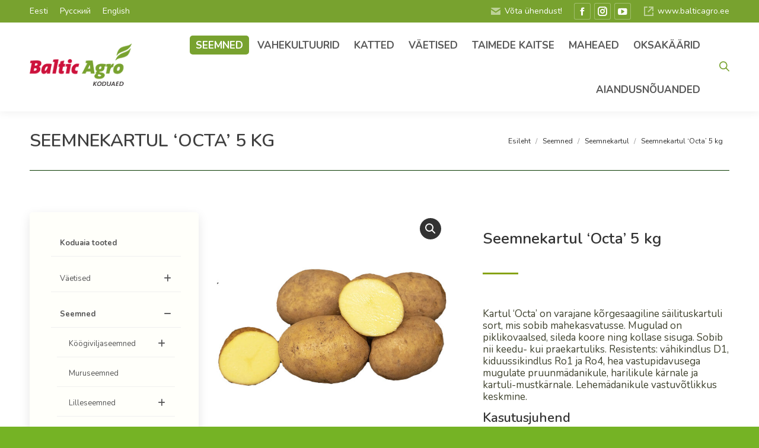

--- FILE ---
content_type: text/html; charset=UTF-8
request_url: https://koduaed.balticagro.ee/toode/seemnekartul-octa-5-kg/
body_size: 44857
content:
<!DOCTYPE html>
<!--[if !(IE 6) | !(IE 7) | !(IE 8)  ]><!-->
<html lang="et" class="no-js">
<!--<![endif]-->
<head>
	<meta charset="UTF-8" />
		<meta name="viewport" content="width=device-width, initial-scale=1, maximum-scale=1, user-scalable=0">
		<meta name="theme-color" content="#86a311"/>	<link rel="profile" href="https://gmpg.org/xfn/11" />
	<meta name='robots' content='index, follow, max-image-preview:large, max-snippet:-1, max-video-preview:-1' />
	<style>img:is([sizes="auto" i], [sizes^="auto," i]) { contain-intrinsic-size: 3000px 1500px }</style>
	<link rel="alternate" hreflang="et" href="https://koduaed.balticagro.ee/toode/seemnekartul-octa-5-kg/" />
<link rel="alternate" hreflang="x-default" href="https://koduaed.balticagro.ee/toode/seemnekartul-octa-5-kg/" />

<!-- Google Tag Manager for WordPress by gtm4wp.com -->
<script data-cfasync="false" data-pagespeed-no-defer>
	var gtm4wp_datalayer_name = "dataLayer";
	var dataLayer = dataLayer || [];
</script>
<!-- End Google Tag Manager for WordPress by gtm4wp.com -->
	<!-- This site is optimized with the Yoast SEO Premium plugin v25.3 (Yoast SEO v25.3.1) - https://yoast.com/wordpress/plugins/seo/ -->
	<title>Seemnekartul &#039;Octa&#039; 5 kg</title>
	<meta name="description" content="Kartul &#039;Octa&#039; on varajane kõrgesaagiline säilituskartuli sort, mis sobib mahekasvatusse. Mugulad on piklikovaalsed, sileda koore ning kollase sisuga. Sobib nii keedu- kui praekartuliks. Resistents: vähikindlus D1, kiduussikindlus Ro1 ja Ro4, hea vastupidavusega mugulate pruunmädanikule, harilikule kärnale ja kartuli-mustkärnale. Lehemädanikule vastuvõtlikkus keskmine.KasutusjuhendPakend 5 kg" />
	<link rel="canonical" href="https://koduaed.balticagro.ee/toode/seemnekartul-octa-5-kg/" />
	<meta property="og:locale" content="et_EE" />
	<meta property="og:type" content="product" />
	<meta property="og:title" content="Seemnekartul &#039;Octa&#039; 5 kg" />
	<meta property="og:description" content="Kartul &#039;Octa&#039; on varajane kõrgesaagiline säilituskartuli sort, mis sobib mahekasvatusse. Mugulad on piklikovaalsed, sileda koore ning kollase sisuga. Sobib nii keedu- kui praekartuliks. Resistents: vähikindlus D1, kiduussikindlus Ro1 ja Ro4, hea vastupidavusega mugulate pruunmädanikule, harilikule kärnale ja kartuli-mustkärnale. Lehemädanikule vastuvõtlikkus keskmine.KasutusjuhendPakend 5 kg" />
	<meta property="og:url" content="https://koduaed.balticagro.ee/toode/seemnekartul-octa-5-kg/" />
	<meta property="og:site_name" content="Koduaed" />
	<meta property="article:modified_time" content="2026-01-20T09:50:59+00:00" />
	<meta property="og:image" content="https://koduaed.balticagro.ee/wp-content/uploads/2026/01/bda0aa11_1920x1080-7.jpg" />
	<meta property="og:image:width" content="1384" />
	<meta property="og:image:height" content="706" />
	<meta property="og:image:type" content="image/jpeg" />
	<meta name="twitter:card" content="summary_large_image" />
	<meta name="twitter:label1" content="Price" />
	<meta name="twitter:data1" content="" />
	<meta name="twitter:label2" content="Availability" />
	<meta name="twitter:data2" content="In stock" />
	<script type="application/ld+json" class="yoast-schema-graph">{"@context":"https://schema.org","@graph":[{"@type":["WebPage","ItemPage"],"@id":"https://koduaed.balticagro.ee/toode/seemnekartul-octa-5-kg/","url":"https://koduaed.balticagro.ee/toode/seemnekartul-octa-5-kg/","name":"Seemnekartul 'Octa' 5 kg","isPartOf":{"@id":"https://koduaed.balticagro.ee/#website"},"primaryImageOfPage":{"@id":"https://koduaed.balticagro.ee/toode/seemnekartul-octa-5-kg/#primaryimage"},"image":{"@id":"https://koduaed.balticagro.ee/toode/seemnekartul-octa-5-kg/#primaryimage"},"thumbnailUrl":"https://koduaed.balticagro.ee/wp-content/uploads/2026/01/bda0aa11_1920x1080-7.jpg","description":"Kartul 'Octa' on varajane kõrgesaagiline säilituskartuli sort, mis sobib mahekasvatusse. Mugulad on piklikovaalsed, sileda koore ning kollase sisuga. Sobib nii keedu- kui praekartuliks. Resistents: vähikindlus D1, kiduussikindlus Ro1 ja Ro4, hea vastupidavusega mugulate pruunmädanikule, harilikule kärnale ja kartuli-mustkärnale. Lehemädanikule vastuvõtlikkus keskmine.Kasutusjuhend Pakend 5 kg","breadcrumb":{"@id":"https://koduaed.balticagro.ee/toode/seemnekartul-octa-5-kg/#breadcrumb"},"inLanguage":"et","potentialAction":{"@type":"BuyAction","target":"https://koduaed.balticagro.ee/toode/seemnekartul-octa-5-kg/"}},{"@type":"ImageObject","inLanguage":"et","@id":"https://koduaed.balticagro.ee/toode/seemnekartul-octa-5-kg/#primaryimage","url":"https://koduaed.balticagro.ee/wp-content/uploads/2026/01/bda0aa11_1920x1080-7.jpg","contentUrl":"https://koduaed.balticagro.ee/wp-content/uploads/2026/01/bda0aa11_1920x1080-7.jpg","width":1384,"height":706},{"@type":"BreadcrumbList","@id":"https://koduaed.balticagro.ee/toode/seemnekartul-octa-5-kg/#breadcrumb","itemListElement":[{"@type":"ListItem","position":1,"name":"Avaleht","item":"https://koduaed.balticagro.ee/"},{"@type":"ListItem","position":2,"name":"Tooted","item":"https://koduaed.balticagro.ee/tooted/"},{"@type":"ListItem","position":3,"name":"Seemnekartul &#8216;Octa&#8217; 5 kg"}]},{"@type":"WebSite","@id":"https://koduaed.balticagro.ee/#website","url":"https://koduaed.balticagro.ee/","name":"Balticagro koduaed","description":"","publisher":{"@id":"https://koduaed.balticagro.ee/#organization"},"alternateName":"Koduaed","potentialAction":[{"@type":"SearchAction","target":{"@type":"EntryPoint","urlTemplate":"https://koduaed.balticagro.ee/?s={search_term_string}"},"query-input":{"@type":"PropertyValueSpecification","valueRequired":true,"valueName":"search_term_string"}}],"inLanguage":"et"},{"@type":["Organization","Place"],"@id":"https://koduaed.balticagro.ee/#organization","name":"Baltic Agro AS","alternateName":"Koduaed","url":"https://koduaed.balticagro.ee/","logo":{"@id":"https://koduaed.balticagro.ee/toode/seemnekartul-octa-5-kg/#local-main-organization-logo"},"image":{"@id":"https://koduaed.balticagro.ee/toode/seemnekartul-octa-5-kg/#local-main-organization-logo"},"telephone":[],"openingHoursSpecification":[{"@type":"OpeningHoursSpecification","dayOfWeek":["Monday","Tuesday","Wednesday","Thursday","Friday","Saturday","Sunday"],"opens":"09:00","closes":"17:00"}]},{"@type":"ImageObject","inLanguage":"et","@id":"https://koduaed.balticagro.ee/toode/seemnekartul-octa-5-kg/#local-main-organization-logo","url":"https://koduaed.balticagro.ee/wp-content/uploads/2020/02/balticagro_estonia-1-2.png","contentUrl":"https://koduaed.balticagro.ee/wp-content/uploads/2020/02/balticagro_estonia-1-2.png","width":225,"height":81,"caption":"Baltic Agro AS"}]}</script>
	<meta property="product:price:amount" content="0.0000000" />
	<meta property="product:price:currency" content="EUR" />
	<meta property="og:availability" content="instock" />
	<meta property="product:availability" content="instock" />
	<meta property="product:retailer_item_id" content="4744360019390et" />
	<meta property="product:condition" content="new" />
	<!-- / Yoast SEO Premium plugin. -->


<link rel='dns-prefetch' href='//fonts.googleapis.com' />
<link rel="alternate" type="application/rss+xml" title="Koduaed &raquo; RSS" href="https://koduaed.balticagro.ee/feed/" />
<script>
window._wpemojiSettings = {"baseUrl":"https:\/\/s.w.org\/images\/core\/emoji\/15.1.0\/72x72\/","ext":".png","svgUrl":"https:\/\/s.w.org\/images\/core\/emoji\/15.1.0\/svg\/","svgExt":".svg","source":{"concatemoji":"https:\/\/koduaed.balticagro.ee\/wp-includes\/js\/wp-emoji-release.min.js?ver=6.8.1"}};
/*! This file is auto-generated */
!function(i,n){var o,s,e;function c(e){try{var t={supportTests:e,timestamp:(new Date).valueOf()};sessionStorage.setItem(o,JSON.stringify(t))}catch(e){}}function p(e,t,n){e.clearRect(0,0,e.canvas.width,e.canvas.height),e.fillText(t,0,0);var t=new Uint32Array(e.getImageData(0,0,e.canvas.width,e.canvas.height).data),r=(e.clearRect(0,0,e.canvas.width,e.canvas.height),e.fillText(n,0,0),new Uint32Array(e.getImageData(0,0,e.canvas.width,e.canvas.height).data));return t.every(function(e,t){return e===r[t]})}function u(e,t,n){switch(t){case"flag":return n(e,"\ud83c\udff3\ufe0f\u200d\u26a7\ufe0f","\ud83c\udff3\ufe0f\u200b\u26a7\ufe0f")?!1:!n(e,"\ud83c\uddfa\ud83c\uddf3","\ud83c\uddfa\u200b\ud83c\uddf3")&&!n(e,"\ud83c\udff4\udb40\udc67\udb40\udc62\udb40\udc65\udb40\udc6e\udb40\udc67\udb40\udc7f","\ud83c\udff4\u200b\udb40\udc67\u200b\udb40\udc62\u200b\udb40\udc65\u200b\udb40\udc6e\u200b\udb40\udc67\u200b\udb40\udc7f");case"emoji":return!n(e,"\ud83d\udc26\u200d\ud83d\udd25","\ud83d\udc26\u200b\ud83d\udd25")}return!1}function f(e,t,n){var r="undefined"!=typeof WorkerGlobalScope&&self instanceof WorkerGlobalScope?new OffscreenCanvas(300,150):i.createElement("canvas"),a=r.getContext("2d",{willReadFrequently:!0}),o=(a.textBaseline="top",a.font="600 32px Arial",{});return e.forEach(function(e){o[e]=t(a,e,n)}),o}function t(e){var t=i.createElement("script");t.src=e,t.defer=!0,i.head.appendChild(t)}"undefined"!=typeof Promise&&(o="wpEmojiSettingsSupports",s=["flag","emoji"],n.supports={everything:!0,everythingExceptFlag:!0},e=new Promise(function(e){i.addEventListener("DOMContentLoaded",e,{once:!0})}),new Promise(function(t){var n=function(){try{var e=JSON.parse(sessionStorage.getItem(o));if("object"==typeof e&&"number"==typeof e.timestamp&&(new Date).valueOf()<e.timestamp+604800&&"object"==typeof e.supportTests)return e.supportTests}catch(e){}return null}();if(!n){if("undefined"!=typeof Worker&&"undefined"!=typeof OffscreenCanvas&&"undefined"!=typeof URL&&URL.createObjectURL&&"undefined"!=typeof Blob)try{var e="postMessage("+f.toString()+"("+[JSON.stringify(s),u.toString(),p.toString()].join(",")+"));",r=new Blob([e],{type:"text/javascript"}),a=new Worker(URL.createObjectURL(r),{name:"wpTestEmojiSupports"});return void(a.onmessage=function(e){c(n=e.data),a.terminate(),t(n)})}catch(e){}c(n=f(s,u,p))}t(n)}).then(function(e){for(var t in e)n.supports[t]=e[t],n.supports.everything=n.supports.everything&&n.supports[t],"flag"!==t&&(n.supports.everythingExceptFlag=n.supports.everythingExceptFlag&&n.supports[t]);n.supports.everythingExceptFlag=n.supports.everythingExceptFlag&&!n.supports.flag,n.DOMReady=!1,n.readyCallback=function(){n.DOMReady=!0}}).then(function(){return e}).then(function(){var e;n.supports.everything||(n.readyCallback(),(e=n.source||{}).concatemoji?t(e.concatemoji):e.wpemoji&&e.twemoji&&(t(e.twemoji),t(e.wpemoji)))}))}((window,document),window._wpemojiSettings);
</script>
<link rel='stylesheet' id='dashicons-css' href='https://koduaed.balticagro.ee/wp-includes/css/dashicons.min.css?ver=6.8.1' media='all' />
<style id='dashicons-inline-css'>
[data-font="Dashicons"]:before {font-family: 'Dashicons' !important;content: attr(data-icon) !important;speak: none !important;font-weight: normal !important;font-variant: normal !important;text-transform: none !important;line-height: 1 !important;font-style: normal !important;-webkit-font-smoothing: antialiased !important;-moz-osx-font-smoothing: grayscale !important;}
</style>
<link rel='stylesheet' id='wp-jquery-ui-dialog-css' href='https://koduaed.balticagro.ee/wp-includes/css/jquery-ui-dialog.min.css?ver=6.8.1' media='all' />
<style id='wp-emoji-styles-inline-css'>

	img.wp-smiley, img.emoji {
		display: inline !important;
		border: none !important;
		box-shadow: none !important;
		height: 1em !important;
		width: 1em !important;
		margin: 0 0.07em !important;
		vertical-align: -0.1em !important;
		background: none !important;
		padding: 0 !important;
	}
</style>
<style id='classic-theme-styles-inline-css'>
/*! This file is auto-generated */
.wp-block-button__link{color:#fff;background-color:#32373c;border-radius:9999px;box-shadow:none;text-decoration:none;padding:calc(.667em + 2px) calc(1.333em + 2px);font-size:1.125em}.wp-block-file__button{background:#32373c;color:#fff;text-decoration:none}
</style>
<style id='smaily-for-wp-newsletter-subscription-block-style-inline-css'>
/*!***************************************************************************************************************************************************************************************************************************************!*\
  !*** css ./node_modules/css-loader/dist/cjs.js??ruleSet[1].rules[4].use[1]!./node_modules/postcss-loader/dist/cjs.js??ruleSet[1].rules[4].use[2]!./node_modules/sass-loader/dist/cjs.js??ruleSet[1].rules[4].use[3]!./src/style.scss ***!
  \***************************************************************************************************************************************************************************************************************************************/
/**
 * The following styles get applied both on the front of your site
 * and in the editor.
 *
 * Replace them with your own styles or remove the file completely.
 */
.wp-block-create-block-smaily-for-wp {
  background-color: white;
  color: #000;
  padding: 2px;
}

/*# sourceMappingURL=style-index.css.map*/
</style>
<style id='restrict-content-pro-content-upgrade-redirect-style-inline-css'>
.wp-block-restrict-content-pro-content-upgrade-redirect .wp-block-button__width-25{width:calc(25% - .5rem)}.wp-block-restrict-content-pro-content-upgrade-redirect .wp-block-button__width-25 .wp-block-button__link{width:100%}.wp-block-restrict-content-pro-content-upgrade-redirect .wp-block-button__width-50{width:calc(50% - .5rem)}.wp-block-restrict-content-pro-content-upgrade-redirect .wp-block-button__width-50 .wp-block-button__link{width:100%}.wp-block-restrict-content-pro-content-upgrade-redirect .wp-block-button__width-75{width:calc(75% - .5rem)}.wp-block-restrict-content-pro-content-upgrade-redirect .wp-block-button__width-75 .wp-block-button__link{width:100%}.wp-block-restrict-content-pro-content-upgrade-redirect .wp-block-button__width-100{margin-right:0;width:100%}.wp-block-restrict-content-pro-content-upgrade-redirect .wp-block-button__width-100 .wp-block-button__link{width:100%}

</style>
<link rel='stylesheet' id='woocommerce-add-to-cart-form-style-css' href='https://koduaed.balticagro.ee/wp-content/plugins/woocommerce/assets/client/blocks/woocommerce/add-to-cart-form-style.css?ver=6.8.1' media='all' />
<style id='woocommerce-product-button-style-inline-css'>
.wp-block-button.wc-block-components-product-button{align-items:center;display:flex;flex-direction:column;gap:12px;justify-content:center;white-space:normal;word-break:break-word}.wp-block-button.wc-block-components-product-button.is-style-outline .wp-block-button__link{border:2px solid}.wp-block-button.wc-block-components-product-button.is-style-outline .wp-block-button__link:not(.has-text-color){color:currentColor}.wp-block-button.wc-block-components-product-button.is-style-outline .wp-block-button__link:not(.has-background){background-color:transparent;background-image:none}.wp-block-button.wc-block-components-product-button.has-custom-width .wp-block-button__link{box-sizing:border-box}.wp-block-button.wc-block-components-product-button.wp-block-button__width-25 .wp-block-button__link{width:25%}.wp-block-button.wc-block-components-product-button.wp-block-button__width-50 .wp-block-button__link{width:50%}.wp-block-button.wc-block-components-product-button.wp-block-button__width-75 .wp-block-button__link{width:75%}.wp-block-button.wc-block-components-product-button.wp-block-button__width-100 .wp-block-button__link{width:100%}.wp-block-button.wc-block-components-product-button .wp-block-button__link{display:inline-flex;font-size:1em;justify-content:center;text-align:center;white-space:normal;width:auto;word-break:break-word}.wp-block-button.wc-block-components-product-button a[hidden]{display:none}@keyframes slideOut{0%{transform:translateY(0)}to{transform:translateY(-100%)}}@keyframes slideIn{0%{opacity:0;transform:translateY(90%)}to{opacity:1;transform:translate(0)}}.wp-block-button.wc-block-components-product-button.align-left{align-items:flex-start}.wp-block-button.wc-block-components-product-button.align-right{align-items:flex-end}.wp-block-button.wc-block-components-product-button .wc-block-components-product-button__button{align-items:center;border-style:none;display:inline-flex;justify-content:center;line-height:inherit;overflow:hidden;white-space:normal;word-break:break-word}.wp-block-button.wc-block-components-product-button .wc-block-components-product-button__button span.wc-block-slide-out{animation:slideOut .1s linear 1 normal forwards}.wp-block-button.wc-block-components-product-button .wc-block-components-product-button__button span.wc-block-slide-in{animation:slideIn .1s linear 1 normal}.wp-block-button.wc-block-components-product-button .wc-block-components-product-button__button--placeholder{background-color:currentColor!important;border:0!important;border-radius:.25rem;box-shadow:none;color:currentColor!important;display:block;line-height:1;max-width:100%!important;min-height:3em;min-width:8em;opacity:.15;outline:0!important;overflow:hidden!important;pointer-events:none;position:relative!important;width:100%;z-index:1}.wp-block-button.wc-block-components-product-button .wc-block-components-product-button__button--placeholder>*{visibility:hidden}.wp-block-button.wc-block-components-product-button .wc-block-components-product-button__button--placeholder:after{animation:loading__animation 1.5s ease-in-out infinite;background-image:linear-gradient(90deg,currentColor,hsla(0,0%,96%,.302),currentColor);background-repeat:no-repeat;content:" ";display:block;height:100%;left:0;position:absolute;right:0;top:0;transform:translateX(-100%)}@keyframes loading__animation{to{transform:translateX(100%)}}@media screen and (prefers-reduced-motion:reduce){.wp-block-button.wc-block-components-product-button .wc-block-components-product-button__button--placeholder{animation:none}}.wc-block-all-products .wp-block-button.wc-block-components-product-button{margin-bottom:12px}.theme-twentytwentyone .editor-styles-wrapper .wc-block-components-product-button .wp-block-button__link{background-color:var(--button--color-background);border-color:var(--button--color-background);color:var(--button--color-text)}

</style>
<style id='woocommerce-product-collection-style-inline-css'>
.wp-block-woocommerce-product-collection .wc-block-components-product-stock-indicator{text-align:center}.wc-block-components-notice-banner .wc-block-components-button.wc-block-components-notice-banner__dismiss[hidden]{display:none}

</style>
<link rel='stylesheet' id='woocommerce-product-filters-style-css' href='https://koduaed.balticagro.ee/wp-content/plugins/woocommerce/assets/client/blocks/woocommerce/product-filters-style.css?ver=6.8.1' media='all' />
<link rel='stylesheet' id='woocommerce-product-filter-price-slider-style-css' href='https://koduaed.balticagro.ee/wp-content/plugins/woocommerce/assets/client/blocks/woocommerce/product-filter-price-slider-style.css?ver=6.8.1' media='all' />
<style id='woocommerce-product-filter-removable-chips-style-inline-css'>
.wc-block-product-filter-removable-chips.is-vertical .wc-block-product-filter-removable-chips__items{flex-direction:column}.wc-block-product-filter-removable-chips.is-content-justification-center .wc-block-product-filter-removable-chips__items{justify-content:center}.wc-block-product-filter-removable-chips.is-content-justification-right .wc-block-product-filter-removable-chips__items{justify-content:flex-end}.wc-block-product-filter-removable-chips.is-content-justification-space-between .wc-block-product-filter-removable-chips__items{justify-content:space-between}.wc-block-product-filter-removable-chips.is-horizontal .wc-block-product-filter-removable-chips__items{width:100%}.wc-block-product-filter-removable-chips__items{color:var(--wc-product-filter-removable-chips-text,currentColor);display:inline-flex;flex-wrap:wrap;gap:4px;list-style:none;margin:0;padding:0}.wc-block-product-filter-removable-chips__items .wc-block-product-filter-removable-chips__item{align-items:center;appearance:none;background:var(--wc-product-filter-removable-chips-background,transparent);border:1px solid var(--wc-product-filter-removable-chips-border,color-mix(in srgb,currentColor 20%,transparent));border-radius:2px;display:flex;font-size:.875em;gap:8px;justify-content:space-between;padding:.25em .75em}.wc-block-product-filter-removable-chips__items .wc-block-product-filter-removable-chips__item .wc-block-product-filter-removable-chips__remove{align-items:center;background-color:transparent;border:none;color:var(--wc-product-filter-removable-chips-text,currentColor);cursor:pointer;display:flex;margin:0;padding:0}.wc-block-product-filter-removable-chips__items .wc-block-product-filter-removable-chips__item .wc-block-product-filter-removable-chips__remove .wc-block-product-filter-removable-chips__remove-icon{fill:currentColor}

</style>
<style id='woocommerce-product-filter-checkbox-list-style-inline-css'>
.wc-block-product-filter-checkbox-list__list{list-style:none outside;margin:0;padding:0}.wc-block-product-filter-checkbox-list__label{align-items:center;display:inline-flex;gap:.625em}.wc-block-product-filter-checkbox-list__item .wc-block-product-filter-checkbox-list__label{margin-bottom:0}:where(.wc-block-product-filter-checkbox-list__input-wrapper){display:block;position:relative}.wc-block-product-filter-checkbox-list__input-wrapper:before{background:currentColor;border-radius:2px;content:"";height:1em;left:0;opacity:.1;pointer-events:none;position:absolute;top:0;width:1em}.has-option-element-color .wc-block-product-filter-checkbox-list__input-wrapper:before{display:none}input[type=checkbox].wc-block-product-filter-checkbox-list__input{appearance:none;background:var(--wc-product-filter-checkbox-list-option-element,transparent);border:1px solid var(--wc-product-filter-checkbox-list-option-element-border,transparent);border-radius:2px;color:inherit;cursor:pointer;display:block;font-size:inherit;height:1em;margin:0;width:1em}input[type=checkbox].wc-block-product-filter-checkbox-list__input:focus{outline-color:var(--wc-product-filter-checkbox-list-option-element-border,currentColor);outline-width:1px}svg.wc-block-product-filter-checkbox-list__mark{box-sizing:border-box;color:var(--wc-product-filter-checkbox-list-option-element-selected,currentColor);display:none;height:1em;left:0;padding:.2em;position:absolute;top:0;width:1em}input[type=checkbox].wc-block-product-filter-checkbox-list__input:checked:after,input[type=checkbox].wc-block-product-filter-checkbox-list__input:checked:before{content:none}input[type=checkbox].wc-block-product-filter-checkbox-list__input:checked+.wc-block-product-filter-checkbox-list__mark{display:block;pointer-events:none}:where(.wc-block-product-filter-checkbox-list__text-wrapper){align-items:center;display:inline-flex;font-size:.875em;gap:4px}.wc-block-product-filter-checkbox-list__show-more{appearance:none;background:transparent;border:none;font-family:inherit;padding:0;text-decoration:underline}

</style>
<style id='woocommerce-product-filter-chips-style-inline-css'>
:where(.wc-block-product-filter-chips__items){display:flex;flex-wrap:wrap;gap:4px}.wc-block-product-filter-chips__item{appearance:none;background:transparent;border:1px solid color-mix(in srgb,currentColor 20%,transparent);border-radius:2px;color:var(--wc-product-filter-chips-text,currentColor);cursor:pointer;font-family:inherit;font-size:.875em;padding:4px 8px}.has-chip-text-color .wc-block-product-filter-chips__item{color:var(--wc-product-filter-chips-text)}.has-chip-background-color .wc-block-product-filter-chips__item{background:var(--wc-product-filter-chips-background)}.has-chip-border-color .wc-block-product-filter-chips__item{border-color:var(--wc-product-filter-chips-border)}.wc-block-product-filter-chips__item[aria-checked=true]{background:currentColor}.has-selected-chip-text-color .wc-block-product-filter-chips__item[aria-checked=true]{color:var(--wc-product-filter-chips-selected-text)}.has-selected-chip-background-color .wc-block-product-filter-chips__item[aria-checked=true]{background:var(--wc-product-filter-chips-selected-background)}.has-selected-chip-border-color .wc-block-product-filter-chips__item[aria-checked=true]{border-color:var(--wc-product-filter-chips-selected-border)}:where(.wc-block-product-filter-chips__label){align-items:center;display:inline-flex;gap:4px}.wc-block-product-filter-chips:not(.has-selected-chip-text-color) .wc-block-product-filter-chips__item[aria-checked=true]>.wc-block-product-filter-chips__label{filter:invert(100%)}.wc-block-product-filter-chips__show-more{appearance:none;background:transparent;border:none;font-family:inherit;padding:0;text-decoration:underline}

</style>
<link rel='stylesheet' id='woocommerce-product-gallery-style-css' href='https://koduaed.balticagro.ee/wp-content/plugins/woocommerce/assets/client/blocks/woocommerce/product-gallery-style.css?ver=6.8.1' media='all' />
<style id='woocommerce-product-template-style-inline-css'>
.wc-block-product-template{list-style:none;margin-bottom:0;margin-top:0;max-width:100%;padding:0}.wc-block-product-template.wc-block-product-template{background:none}.wc-block-product-template.is-flex-container{display:flex;flex-direction:row;flex-wrap:wrap;gap:1.25em}.wc-block-product-template.is-flex-container>li{list-style:none;margin:0;width:100%}@media(min-width:600px){.wc-block-product-template.is-flex-container.is-flex-container.columns-2>li{width:calc(50% - .625em)}.wc-block-product-template.is-flex-container.is-flex-container.columns-3>li{width:calc(33.33333% - .83333em)}.wc-block-product-template.is-flex-container.is-flex-container.columns-4>li{width:calc(25% - .9375em)}.wc-block-product-template.is-flex-container.is-flex-container.columns-5>li{width:calc(20% - 1em)}.wc-block-product-template.is-flex-container.is-flex-container.columns-6>li{width:calc(16.66667% - 1.04167em)}}.wc-block-product-template__responsive{grid-gap:1.25em;display:grid}.wc-block-product-template__responsive.columns-2{grid-template-columns:repeat(auto-fill,minmax(max(150px,calc(50% - .625em)),1fr))}.wc-block-product-template__responsive.columns-3{grid-template-columns:repeat(auto-fill,minmax(max(150px,calc(33.33333% - .83333em)),1fr))}.wc-block-product-template__responsive.columns-4{grid-template-columns:repeat(auto-fill,minmax(max(150px,calc(25% - .9375em)),1fr))}.wc-block-product-template__responsive.columns-5{grid-template-columns:repeat(auto-fill,minmax(max(150px,calc(20% - 1em)),1fr))}.wc-block-product-template__responsive.columns-6{grid-template-columns:repeat(auto-fill,minmax(max(150px,calc(16.66667% - 1.04167em)),1fr))}.wc-block-product-template__responsive>li{margin-block-start:0}:where(.wc-block-product-template .wc-block-product)>:not(:last-child){margin-bottom:.75rem;margin-top:0}.is-product-collection-layout-list .wc-block-product:not(:last-child){margin-bottom:1.2rem}

</style>
<style id='global-styles-inline-css'>
:root{--wp--preset--aspect-ratio--square: 1;--wp--preset--aspect-ratio--4-3: 4/3;--wp--preset--aspect-ratio--3-4: 3/4;--wp--preset--aspect-ratio--3-2: 3/2;--wp--preset--aspect-ratio--2-3: 2/3;--wp--preset--aspect-ratio--16-9: 16/9;--wp--preset--aspect-ratio--9-16: 9/16;--wp--preset--color--black: #000000;--wp--preset--color--cyan-bluish-gray: #abb8c3;--wp--preset--color--white: #FFF;--wp--preset--color--pale-pink: #f78da7;--wp--preset--color--vivid-red: #cf2e2e;--wp--preset--color--luminous-vivid-orange: #ff6900;--wp--preset--color--luminous-vivid-amber: #fcb900;--wp--preset--color--light-green-cyan: #7bdcb5;--wp--preset--color--vivid-green-cyan: #00d084;--wp--preset--color--pale-cyan-blue: #8ed1fc;--wp--preset--color--vivid-cyan-blue: #0693e3;--wp--preset--color--vivid-purple: #9b51e0;--wp--preset--color--accent: #86a311;--wp--preset--color--dark-gray: #111;--wp--preset--color--light-gray: #767676;--wp--preset--gradient--vivid-cyan-blue-to-vivid-purple: linear-gradient(135deg,rgba(6,147,227,1) 0%,rgb(155,81,224) 100%);--wp--preset--gradient--light-green-cyan-to-vivid-green-cyan: linear-gradient(135deg,rgb(122,220,180) 0%,rgb(0,208,130) 100%);--wp--preset--gradient--luminous-vivid-amber-to-luminous-vivid-orange: linear-gradient(135deg,rgba(252,185,0,1) 0%,rgba(255,105,0,1) 100%);--wp--preset--gradient--luminous-vivid-orange-to-vivid-red: linear-gradient(135deg,rgba(255,105,0,1) 0%,rgb(207,46,46) 100%);--wp--preset--gradient--very-light-gray-to-cyan-bluish-gray: linear-gradient(135deg,rgb(238,238,238) 0%,rgb(169,184,195) 100%);--wp--preset--gradient--cool-to-warm-spectrum: linear-gradient(135deg,rgb(74,234,220) 0%,rgb(151,120,209) 20%,rgb(207,42,186) 40%,rgb(238,44,130) 60%,rgb(251,105,98) 80%,rgb(254,248,76) 100%);--wp--preset--gradient--blush-light-purple: linear-gradient(135deg,rgb(255,206,236) 0%,rgb(152,150,240) 100%);--wp--preset--gradient--blush-bordeaux: linear-gradient(135deg,rgb(254,205,165) 0%,rgb(254,45,45) 50%,rgb(107,0,62) 100%);--wp--preset--gradient--luminous-dusk: linear-gradient(135deg,rgb(255,203,112) 0%,rgb(199,81,192) 50%,rgb(65,88,208) 100%);--wp--preset--gradient--pale-ocean: linear-gradient(135deg,rgb(255,245,203) 0%,rgb(182,227,212) 50%,rgb(51,167,181) 100%);--wp--preset--gradient--electric-grass: linear-gradient(135deg,rgb(202,248,128) 0%,rgb(113,206,126) 100%);--wp--preset--gradient--midnight: linear-gradient(135deg,rgb(2,3,129) 0%,rgb(40,116,252) 100%);--wp--preset--font-size--small: 13px;--wp--preset--font-size--medium: 20px;--wp--preset--font-size--large: 36px;--wp--preset--font-size--x-large: 42px;--wp--preset--spacing--20: 0.44rem;--wp--preset--spacing--30: 0.67rem;--wp--preset--spacing--40: 1rem;--wp--preset--spacing--50: 1.5rem;--wp--preset--spacing--60: 2.25rem;--wp--preset--spacing--70: 3.38rem;--wp--preset--spacing--80: 5.06rem;--wp--preset--shadow--natural: 6px 6px 9px rgba(0, 0, 0, 0.2);--wp--preset--shadow--deep: 12px 12px 50px rgba(0, 0, 0, 0.4);--wp--preset--shadow--sharp: 6px 6px 0px rgba(0, 0, 0, 0.2);--wp--preset--shadow--outlined: 6px 6px 0px -3px rgba(255, 255, 255, 1), 6px 6px rgba(0, 0, 0, 1);--wp--preset--shadow--crisp: 6px 6px 0px rgba(0, 0, 0, 1);}:where(.is-layout-flex){gap: 0.5em;}:where(.is-layout-grid){gap: 0.5em;}body .is-layout-flex{display: flex;}.is-layout-flex{flex-wrap: wrap;align-items: center;}.is-layout-flex > :is(*, div){margin: 0;}body .is-layout-grid{display: grid;}.is-layout-grid > :is(*, div){margin: 0;}:where(.wp-block-columns.is-layout-flex){gap: 2em;}:where(.wp-block-columns.is-layout-grid){gap: 2em;}:where(.wp-block-post-template.is-layout-flex){gap: 1.25em;}:where(.wp-block-post-template.is-layout-grid){gap: 1.25em;}.has-black-color{color: var(--wp--preset--color--black) !important;}.has-cyan-bluish-gray-color{color: var(--wp--preset--color--cyan-bluish-gray) !important;}.has-white-color{color: var(--wp--preset--color--white) !important;}.has-pale-pink-color{color: var(--wp--preset--color--pale-pink) !important;}.has-vivid-red-color{color: var(--wp--preset--color--vivid-red) !important;}.has-luminous-vivid-orange-color{color: var(--wp--preset--color--luminous-vivid-orange) !important;}.has-luminous-vivid-amber-color{color: var(--wp--preset--color--luminous-vivid-amber) !important;}.has-light-green-cyan-color{color: var(--wp--preset--color--light-green-cyan) !important;}.has-vivid-green-cyan-color{color: var(--wp--preset--color--vivid-green-cyan) !important;}.has-pale-cyan-blue-color{color: var(--wp--preset--color--pale-cyan-blue) !important;}.has-vivid-cyan-blue-color{color: var(--wp--preset--color--vivid-cyan-blue) !important;}.has-vivid-purple-color{color: var(--wp--preset--color--vivid-purple) !important;}.has-black-background-color{background-color: var(--wp--preset--color--black) !important;}.has-cyan-bluish-gray-background-color{background-color: var(--wp--preset--color--cyan-bluish-gray) !important;}.has-white-background-color{background-color: var(--wp--preset--color--white) !important;}.has-pale-pink-background-color{background-color: var(--wp--preset--color--pale-pink) !important;}.has-vivid-red-background-color{background-color: var(--wp--preset--color--vivid-red) !important;}.has-luminous-vivid-orange-background-color{background-color: var(--wp--preset--color--luminous-vivid-orange) !important;}.has-luminous-vivid-amber-background-color{background-color: var(--wp--preset--color--luminous-vivid-amber) !important;}.has-light-green-cyan-background-color{background-color: var(--wp--preset--color--light-green-cyan) !important;}.has-vivid-green-cyan-background-color{background-color: var(--wp--preset--color--vivid-green-cyan) !important;}.has-pale-cyan-blue-background-color{background-color: var(--wp--preset--color--pale-cyan-blue) !important;}.has-vivid-cyan-blue-background-color{background-color: var(--wp--preset--color--vivid-cyan-blue) !important;}.has-vivid-purple-background-color{background-color: var(--wp--preset--color--vivid-purple) !important;}.has-black-border-color{border-color: var(--wp--preset--color--black) !important;}.has-cyan-bluish-gray-border-color{border-color: var(--wp--preset--color--cyan-bluish-gray) !important;}.has-white-border-color{border-color: var(--wp--preset--color--white) !important;}.has-pale-pink-border-color{border-color: var(--wp--preset--color--pale-pink) !important;}.has-vivid-red-border-color{border-color: var(--wp--preset--color--vivid-red) !important;}.has-luminous-vivid-orange-border-color{border-color: var(--wp--preset--color--luminous-vivid-orange) !important;}.has-luminous-vivid-amber-border-color{border-color: var(--wp--preset--color--luminous-vivid-amber) !important;}.has-light-green-cyan-border-color{border-color: var(--wp--preset--color--light-green-cyan) !important;}.has-vivid-green-cyan-border-color{border-color: var(--wp--preset--color--vivid-green-cyan) !important;}.has-pale-cyan-blue-border-color{border-color: var(--wp--preset--color--pale-cyan-blue) !important;}.has-vivid-cyan-blue-border-color{border-color: var(--wp--preset--color--vivid-cyan-blue) !important;}.has-vivid-purple-border-color{border-color: var(--wp--preset--color--vivid-purple) !important;}.has-vivid-cyan-blue-to-vivid-purple-gradient-background{background: var(--wp--preset--gradient--vivid-cyan-blue-to-vivid-purple) !important;}.has-light-green-cyan-to-vivid-green-cyan-gradient-background{background: var(--wp--preset--gradient--light-green-cyan-to-vivid-green-cyan) !important;}.has-luminous-vivid-amber-to-luminous-vivid-orange-gradient-background{background: var(--wp--preset--gradient--luminous-vivid-amber-to-luminous-vivid-orange) !important;}.has-luminous-vivid-orange-to-vivid-red-gradient-background{background: var(--wp--preset--gradient--luminous-vivid-orange-to-vivid-red) !important;}.has-very-light-gray-to-cyan-bluish-gray-gradient-background{background: var(--wp--preset--gradient--very-light-gray-to-cyan-bluish-gray) !important;}.has-cool-to-warm-spectrum-gradient-background{background: var(--wp--preset--gradient--cool-to-warm-spectrum) !important;}.has-blush-light-purple-gradient-background{background: var(--wp--preset--gradient--blush-light-purple) !important;}.has-blush-bordeaux-gradient-background{background: var(--wp--preset--gradient--blush-bordeaux) !important;}.has-luminous-dusk-gradient-background{background: var(--wp--preset--gradient--luminous-dusk) !important;}.has-pale-ocean-gradient-background{background: var(--wp--preset--gradient--pale-ocean) !important;}.has-electric-grass-gradient-background{background: var(--wp--preset--gradient--electric-grass) !important;}.has-midnight-gradient-background{background: var(--wp--preset--gradient--midnight) !important;}.has-small-font-size{font-size: var(--wp--preset--font-size--small) !important;}.has-medium-font-size{font-size: var(--wp--preset--font-size--medium) !important;}.has-large-font-size{font-size: var(--wp--preset--font-size--large) !important;}.has-x-large-font-size{font-size: var(--wp--preset--font-size--x-large) !important;}
:where(.wp-block-post-template.is-layout-flex){gap: 1.25em;}:where(.wp-block-post-template.is-layout-grid){gap: 1.25em;}
:where(.wp-block-columns.is-layout-flex){gap: 2em;}:where(.wp-block-columns.is-layout-grid){gap: 2em;}
:root :where(.wp-block-pullquote){font-size: 1.5em;line-height: 1.6;}
</style>
<link rel='stylesheet' id='cool-tag-cloud-css' href='https://koduaed.balticagro.ee/wp-content/plugins/cool-tag-cloud/inc/cool-tag-cloud.css?ver=2.25' media='all' />
<link rel='stylesheet' id='trwca-style-css' href='https://koduaed.balticagro.ee/wp-content/plugins/woocommerce-category-accordion/assets/css/trwca-style.min.css?ver=1.0' media='all' />
<link rel='stylesheet' id='icon-font-css' href='https://koduaed.balticagro.ee/wp-content/plugins/woocommerce-category-accordion/assets/css/font-awesome.min.css?ver=1.0' media='all' />
<link rel='stylesheet' id='photoswipe-css' href='https://koduaed.balticagro.ee/wp-content/plugins/woocommerce/assets/css/photoswipe/photoswipe.min.css?ver=9.9.4' media='all' />
<link rel='stylesheet' id='photoswipe-default-skin-css' href='https://koduaed.balticagro.ee/wp-content/plugins/woocommerce/assets/css/photoswipe/default-skin/default-skin.min.css?ver=9.9.4' media='all' />
<style id='woocommerce-inline-inline-css'>
.woocommerce form .form-row .required { visibility: visible; }
</style>
<link rel='stylesheet' id='learndash_quiz_front_css-css' href='//koduaed.balticagro.ee/wp-content/plugins/sfwd-lms/themes/legacy/templates/learndash_quiz_front.min.css?ver=4.22.0' media='all' />
<link rel='stylesheet' id='learndash-css' href='//koduaed.balticagro.ee/wp-content/plugins/sfwd-lms/src/assets/dist/css/styles.css?ver=4.22.0' media='all' />
<link rel='stylesheet' id='jquery-dropdown-css-css' href='//koduaed.balticagro.ee/wp-content/plugins/sfwd-lms/assets/css/jquery.dropdown.min.css?ver=4.22.0' media='all' />
<link rel='stylesheet' id='learndash_lesson_video-css' href='//koduaed.balticagro.ee/wp-content/plugins/sfwd-lms/themes/legacy/templates/learndash_lesson_video.min.css?ver=4.22.0' media='all' />
<link rel='stylesheet' id='learndash-admin-bar-css' href='https://koduaed.balticagro.ee/wp-content/plugins/sfwd-lms/src/assets/dist/css/admin-bar/styles.css?ver=4.22.0' media='all' />
<link rel='stylesheet' id='cmplz-general-css' href='https://koduaed.balticagro.ee/wp-content/plugins/complianz-gdpr-premium/assets/css/cookieblocker.min.css?ver=1738580855' media='all' />
<link rel='stylesheet' id='cms-navigation-style-base-css' href='https://koduaed.balticagro.ee/wp-content/plugins/wpml-cms-nav/res/css/cms-navigation-base.css?ver=1.5.5' media='screen' />
<link rel='stylesheet' id='cms-navigation-style-css' href='https://koduaed.balticagro.ee/wp-content/plugins/wpml-cms-nav/res/css/cms-navigation.css?ver=1.5.5' media='screen' />
<link rel='stylesheet' id='ywctm-frontend-css' href='https://koduaed.balticagro.ee/wp-content/plugins/yith-woocommerce-catalog-mode-premium/assets/css/frontend.min.css?ver=2.46.0' media='all' />
<style id='ywctm-frontend-inline-css'>
form.cart button.single_add_to_cart_button, .ppc-button-wrapper, .wc-ppcp-paylater-msg__container, form.cart .quantity, table.variations, form.variations_form, .single_variation_wrap .variations_button, .widget.woocommerce.widget_shopping_cart, .woocommerce-variation-price, .ppc-button-wrapper, .wc-ppcp-paylater-msg__container{display: none !important}
</style>
<link rel='stylesheet' id='ywctm-button-label-css' href='https://koduaed.balticagro.ee/wp-content/plugins/yith-woocommerce-catalog-mode-premium/assets/css/button-label.min.css?ver=2.46.0' media='all' />
<style id='ywctm-button-label-inline-css'>
.ywctm-button-375551 .ywctm-custom-button {color:#4b4b4b;background-color:#f9f5f2;border-style:solid;border-color:#e3bdaf;border-radius:5px 5px 5px 5px;border-width:1px 1px 1px 1px;margin:0 0 0 0;padding:20px 20px 30px 20px;max-width:max-content;}.ywctm-button-375551 .ywctm-custom-button:hover {color:#4b4b4b;background-color:#f9f5f2;border-color:#e3bdaf;}.ywctm-button-375550 .ywctm-custom-button {color:#247390;background-color:#ffffff;border-style:solid;border-color:#247390;border-radius:50px 50px 50px 50px;border-width:1px 1px 1px 1px;margin:0 0 0 0;padding:5px 10px 5px 10px;max-width:150px;}.ywctm-button-375550 .ywctm-custom-button:hover {color:#ffffff;background-color:#247390;border-color:#247390;}.ywctm-button-375549 .ywctm-custom-button {color:#ffffff;background-color:#36809a;border-style:solid;border-color:#36809a;border-radius:50px 50px 50px 50px;border-width:1px 1px 1px 1px;margin:0 0 0 0;padding:5px 10px 5px 10px;max-width:200px;}.ywctm-button-375549 .ywctm-custom-button:hover {color:#ffffff;background-color:#215d72;border-color:#215d72;}.ywctm-button-375548 .ywctm-custom-button {color:#ffffff;background-color:#e09004;border-style:solid;border-color:#e09004;border-radius:50px 50px 50px 50px;border-width:1px 1px 1px 1px;margin:0 0 0 0;padding:5px 10px 5px 10px;max-width:200px;}.ywctm-button-375548 .ywctm-custom-button:hover {color:#ffffff;background-color:#b97600;border-color:#b97600;}.ywctm-button-370162 .ywctm-custom-button {color:#000000;background-color:rgba(255,255,255,0);border-style:solid;border-color:rgba(255,255,255,0);border-radius:0 0 0 0;border-width:1px 1px 1px 1px;margin:0 0 0 0;padding:0 0 0 0;max-width:max-content;}.ywctm-button-370162 .ywctm-custom-button:hover {color:#000000;background-color:rgba(255,255,255,0);border-color:rgba(255,255,255,0);}.ywctm-button-370161 .ywctm-custom-button {color:#000000;background-color:rgba(255,255,255,0);border-style:solid;border-color:rgba(255,255,255,0);border-radius:0 0 0 0;border-width:1px 1px 1px 1px;margin:0 0 0 0;padding:0 0 0 0;max-width:max-content;}.ywctm-button-370161 .ywctm-custom-button:hover {color:#000000;background-color:rgba(255,255,255,0);border-color:rgba(255,255,255,0);}.ywctm-button-370160 .ywctm-custom-button {color:#000000;background-color:rgba(255,255,255,0);border-style:solid;border-color:rgba(255,255,255,0);border-radius:0 0 0 0;border-width:1px 1px 1px 1px;margin:0 0 0 0;padding:0 0 0 0;max-width:max-content;}.ywctm-button-370160 .ywctm-custom-button:hover {color:#000000;background-color:rgba(255,255,255,0);border-color:rgba(255,255,255,0);}.ywctm-button-320527 .ywctm-custom-button {color:#000000;background-color:rgba(255,255,255,0);border-style:solid;border-color:rgba(255,255,255,0);border-radius:0 0 0 0;border-width:1px 1px 1px 1px;margin:0 0 0 0;padding:0 0 0 0;max-width:max-content;}.ywctm-button-320527 .ywctm-custom-button:hover {color:#000000;background-color:rgba(255,255,255,0);border-color:rgba(255,255,255,0);}
</style>
<link rel='stylesheet' id='brands-styles-css' href='https://koduaed.balticagro.ee/wp-content/plugins/woocommerce/assets/css/brands.css?ver=9.9.4' media='all' />
<link rel='stylesheet' id='dgwt-wcas-style-css' href='https://koduaed.balticagro.ee/wp-content/plugins/ajax-search-for-woocommerce-premium/assets/css/style.min.css?ver=1.30.1' media='all' />
<link rel='stylesheet' id='the7-font-css' href='https://koduaed.balticagro.ee/wp-content/themes/dt-the7/fonts/icomoon-the7-font/icomoon-the7-font.min.css?ver=12.2.0' media='all' />
<link rel='stylesheet' id='the7-awesome-fonts-css' href='https://koduaed.balticagro.ee/wp-content/themes/dt-the7/fonts/FontAwesome/css/all.min.css?ver=12.2.0' media='all' />
<link rel='stylesheet' id='learndash-front-css' href='//koduaed.balticagro.ee/wp-content/plugins/sfwd-lms/themes/ld30/assets/css/learndash.min.css?ver=4.22.0' media='all' />
<style id='learndash-front-inline-css'>
		.learndash-wrapper .ld-item-list .ld-item-list-item.ld-is-next,
		.learndash-wrapper .wpProQuiz_content .wpProQuiz_questionListItem label:focus-within {
			border-color: #426716;
		}

		/*
		.learndash-wrapper a:not(.ld-button):not(#quiz_continue_link):not(.ld-focus-menu-link):not(.btn-blue):not(#quiz_continue_link):not(.ld-js-register-account):not(#ld-focus-mode-course-heading):not(#btn-join):not(.ld-item-name):not(.ld-table-list-item-preview):not(.ld-lesson-item-preview-heading),
		 */

		.learndash-wrapper .ld-breadcrumbs a,
		.learndash-wrapper .ld-lesson-item.ld-is-current-lesson .ld-lesson-item-preview-heading,
		.learndash-wrapper .ld-lesson-item.ld-is-current-lesson .ld-lesson-title,
		.learndash-wrapper .ld-primary-color-hover:hover,
		.learndash-wrapper .ld-primary-color,
		.learndash-wrapper .ld-primary-color-hover:hover,
		.learndash-wrapper .ld-primary-color,
		.learndash-wrapper .ld-tabs .ld-tabs-navigation .ld-tab.ld-active,
		.learndash-wrapper .ld-button.ld-button-transparent,
		.learndash-wrapper .ld-button.ld-button-reverse,
		.learndash-wrapper .ld-icon-certificate,
		.learndash-wrapper .ld-login-modal .ld-login-modal-login .ld-modal-heading,
		#wpProQuiz_user_content a,
		.learndash-wrapper .ld-item-list .ld-item-list-item a.ld-item-name:hover,
		.learndash-wrapper .ld-focus-comments__heading-actions .ld-expand-button,
		.learndash-wrapper .ld-focus-comments__heading a,
		.learndash-wrapper .ld-focus-comments .comment-respond a,
		.learndash-wrapper .ld-focus-comment .ld-comment-reply a.comment-reply-link:hover,
		.learndash-wrapper .ld-expand-button.ld-button-alternate {
			color: #426716 !important;
		}

		.learndash-wrapper .ld-focus-comment.bypostauthor>.ld-comment-wrapper,
		.learndash-wrapper .ld-focus-comment.role-group_leader>.ld-comment-wrapper,
		.learndash-wrapper .ld-focus-comment.role-administrator>.ld-comment-wrapper {
			background-color:rgba(66, 103, 22, 0.03) !important;
		}


		.learndash-wrapper .ld-primary-background,
		.learndash-wrapper .ld-tabs .ld-tabs-navigation .ld-tab.ld-active:after {
			background: #426716 !important;
		}



		.learndash-wrapper .ld-course-navigation .ld-lesson-item.ld-is-current-lesson .ld-status-incomplete,
		.learndash-wrapper .ld-focus-comment.bypostauthor:not(.ptype-sfwd-assignment) >.ld-comment-wrapper>.ld-comment-avatar img,
		.learndash-wrapper .ld-focus-comment.role-group_leader>.ld-comment-wrapper>.ld-comment-avatar img,
		.learndash-wrapper .ld-focus-comment.role-administrator>.ld-comment-wrapper>.ld-comment-avatar img {
			border-color: #426716 !important;
		}



		.learndash-wrapper .ld-loading::before {
			border-top:3px solid #426716 !important;
		}

		.learndash-wrapper .ld-button:hover:not([disabled]):not(.ld-button-transparent):not(.ld--ignore-inline-css),
		#learndash-tooltips .ld-tooltip:after,
		#learndash-tooltips .ld-tooltip,
		.ld-tooltip:not(.ld-tooltip--modern) [role="tooltip"],
		.learndash-wrapper .ld-primary-background,
		.learndash-wrapper .btn-join:not(.ld--ignore-inline-css),
		.learndash-wrapper #btn-join:not(.ld--ignore-inline-css),
		.learndash-wrapper .ld-button:not([disabled]):not(.ld-button-reverse):not(.ld-button-transparent):not(.ld--ignore-inline-css),
		.learndash-wrapper .ld-expand-button:not([disabled]),
		.learndash-wrapper .wpProQuiz_content .wpProQuiz_button:not([disabled]):not(.wpProQuiz_button_reShowQuestion):not(.wpProQuiz_button_restartQuiz),
		.learndash-wrapper .wpProQuiz_content .wpProQuiz_button2:not([disabled]),
		.learndash-wrapper .ld-focus .ld-focus-sidebar .ld-course-navigation-heading,
		.learndash-wrapper .ld-focus-comments .form-submit #submit,
		.learndash-wrapper .ld-login-modal input[type='submit']:not([disabled]),
		.learndash-wrapper .ld-login-modal .ld-login-modal-register:not([disabled]),
		.learndash-wrapper .wpProQuiz_content .wpProQuiz_certificate a.btn-blue:not([disabled]),
		.learndash-wrapper .ld-focus .ld-focus-header .ld-user-menu .ld-user-menu-items a:not([disabled]),
		#wpProQuiz_user_content table.wp-list-table thead th,
		#wpProQuiz_overlay_close:not([disabled]),
		.learndash-wrapper .ld-expand-button.ld-button-alternate:not([disabled]) .ld-icon {
			background-color: #426716 !important;
			color: #ffffff;
		}

		.learndash-wrapper .ld-focus .ld-focus-sidebar .ld-focus-sidebar-trigger:not([disabled]):not(:hover):not(:focus) .ld-icon {
			background-color: #426716;
		}

		.learndash-wrapper .ld-focus .ld-focus-sidebar .ld-focus-sidebar-trigger:hover .ld-icon,
		.learndash-wrapper .ld-focus .ld-focus-sidebar .ld-focus-sidebar-trigger:focus .ld-icon {
			border-color: #426716;
			color: #426716;
		}

		.learndash-wrapper .ld-button:focus:not(.ld-button-transparent):not(.ld--ignore-inline-css),
		.learndash-wrapper .btn-join:focus:not(.ld--ignore-inline-css),
		.learndash-wrapper #btn-join:focus:not(.ld--ignore-inline-css),
		.learndash-wrapper .ld-expand-button:focus,
		.learndash-wrapper .wpProQuiz_content .wpProQuiz_button:not(.wpProQuiz_button_reShowQuestion):focus:not(.wpProQuiz_button_restartQuiz),
		.learndash-wrapper .wpProQuiz_content .wpProQuiz_button2:focus,
		.learndash-wrapper .ld-focus-comments .form-submit #submit,
		.learndash-wrapper .ld-login-modal input[type='submit']:focus,
		.learndash-wrapper .ld-login-modal .ld-login-modal-register:focus,
		.learndash-wrapper .wpProQuiz_content .wpProQuiz_certificate a.btn-blue:focus {
			opacity: 0.75; /* Replicates the hover/focus states pre-4.21.3. */
			outline-color: #426716;
		}

		.learndash-wrapper .ld-button:hover:not(.ld-button-transparent):not(.ld--ignore-inline-css),
		.learndash-wrapper .btn-join:hover:not(.ld--ignore-inline-css),
		.learndash-wrapper #btn-join:hover:not(.ld--ignore-inline-css),
		.learndash-wrapper .ld-expand-button:hover,
		.learndash-wrapper .wpProQuiz_content .wpProQuiz_button:not(.wpProQuiz_button_reShowQuestion):hover:not(.wpProQuiz_button_restartQuiz),
		.learndash-wrapper .wpProQuiz_content .wpProQuiz_button2:hover,
		.learndash-wrapper .ld-focus-comments .form-submit #submit,
		.learndash-wrapper .ld-login-modal input[type='submit']:hover,
		.learndash-wrapper .ld-login-modal .ld-login-modal-register:hover,
		.learndash-wrapper .wpProQuiz_content .wpProQuiz_certificate a.btn-blue:hover {
			background-color: #426716; /* Replicates the hover/focus states pre-4.21.3. */
			opacity: 0.85; /* Replicates the hover/focus states pre-4.21.3. */
		}

		.learndash-wrapper .ld-item-list .ld-item-search .ld-closer:focus {
			border-color: #426716;
		}

		.learndash-wrapper .ld-focus .ld-focus-header .ld-user-menu .ld-user-menu-items:before {
			border-bottom-color: #426716 !important;
		}

		.learndash-wrapper .ld-button.ld-button-transparent:hover {
			background: transparent !important;
		}

		.learndash-wrapper .ld-button.ld-button-transparent:focus {
			outline-color: #426716;
		}

		.learndash-wrapper .ld-focus .ld-focus-header .sfwd-mark-complete .learndash_mark_complete_button,
		.learndash-wrapper .ld-focus .ld-focus-header #sfwd-mark-complete #learndash_mark_complete_button,
		.learndash-wrapper .ld-button.ld-button-transparent,
		.learndash-wrapper .ld-button.ld-button-alternate,
		.learndash-wrapper .ld-expand-button.ld-button-alternate {
			background-color:transparent !important;
		}

		.learndash-wrapper .ld-focus-header .ld-user-menu .ld-user-menu-items a,
		.learndash-wrapper .ld-button.ld-button-reverse:hover,
		.learndash-wrapper .ld-alert-success .ld-alert-icon.ld-icon-certificate,
		.learndash-wrapper .ld-alert-warning .ld-button,
		.learndash-wrapper .ld-primary-background.ld-status {
			color:white !important;
		}

		.learndash-wrapper .ld-status.ld-status-unlocked {
			background-color: rgba(66,103,22,0.2) !important;
			color: #426716 !important;
		}

		.learndash-wrapper .wpProQuiz_content .wpProQuiz_addToplist {
			background-color: rgba(66,103,22,0.1) !important;
			border: 1px solid #426716 !important;
		}

		.learndash-wrapper .wpProQuiz_content .wpProQuiz_toplistTable th {
			background: #426716 !important;
		}

		.learndash-wrapper .wpProQuiz_content .wpProQuiz_toplistTrOdd {
			background-color: rgba(66,103,22,0.1) !important;
		}

		.learndash-wrapper .wpProQuiz_content .wpProQuiz_reviewDiv li.wpProQuiz_reviewQuestionTarget {
			background-color: #426716 !important;
		}
		.learndash-wrapper .wpProQuiz_content .wpProQuiz_time_limit .wpProQuiz_progress {
			background-color: #426716 !important;
		}
		
		.learndash-wrapper #quiz_continue_link,
		.learndash-wrapper .ld-secondary-background,
		.learndash-wrapper .learndash_mark_complete_button,
		.learndash-wrapper #learndash_mark_complete_button,
		.learndash-wrapper .ld-status-complete,
		.learndash-wrapper .ld-alert-success .ld-button,
		.learndash-wrapper .ld-alert-success .ld-alert-icon {
			background-color: #849938 !important;
		}

		.learndash-wrapper #quiz_continue_link:focus,
		.learndash-wrapper .learndash_mark_complete_button:focus,
		.learndash-wrapper #learndash_mark_complete_button:focus,
		.learndash-wrapper .ld-alert-success .ld-button:focus {
			outline-color: #849938;
		}

		.learndash-wrapper .wpProQuiz_content a#quiz_continue_link {
			background-color: #849938 !important;
		}

		.learndash-wrapper .wpProQuiz_content a#quiz_continue_link:focus {
			outline-color: #849938;
		}

		.learndash-wrapper .course_progress .sending_progress_bar {
			background: #849938 !important;
		}

		.learndash-wrapper .wpProQuiz_content .wpProQuiz_button_reShowQuestion:hover, .learndash-wrapper .wpProQuiz_content .wpProQuiz_button_restartQuiz:hover {
			background-color: #849938 !important;
			opacity: 0.75;
		}

		.learndash-wrapper .wpProQuiz_content .wpProQuiz_button_reShowQuestion:focus,
		.learndash-wrapper .wpProQuiz_content .wpProQuiz_button_restartQuiz:focus {
			outline-color: #849938;
		}

		.learndash-wrapper .ld-secondary-color-hover:hover,
		.learndash-wrapper .ld-secondary-color,
		.learndash-wrapper .ld-focus .ld-focus-header .sfwd-mark-complete .learndash_mark_complete_button,
		.learndash-wrapper .ld-focus .ld-focus-header #sfwd-mark-complete #learndash_mark_complete_button,
		.learndash-wrapper .ld-focus .ld-focus-header .sfwd-mark-complete:after {
			color: #849938 !important;
		}

		.learndash-wrapper .ld-secondary-in-progress-icon {
			border-left-color: #849938 !important;
			border-top-color: #849938 !important;
		}

		.learndash-wrapper .ld-alert-success {
			border-color: #849938;
			background-color: transparent !important;
			color: #849938;
		}

		.learndash-wrapper .wpProQuiz_content .wpProQuiz_reviewQuestion li.wpProQuiz_reviewQuestionSolved,
		.learndash-wrapper .wpProQuiz_content .wpProQuiz_box li.wpProQuiz_reviewQuestionSolved {
			background-color: #849938 !important;
		}

		.learndash-wrapper .wpProQuiz_content  .wpProQuiz_reviewLegend span.wpProQuiz_reviewColor_Answer {
			background-color: #849938 !important;
		}

		
		.learndash-wrapper .ld-alert-warning {
			background-color:transparent;
		}

		.learndash-wrapper .ld-status-waiting,
		.learndash-wrapper .ld-alert-warning .ld-alert-icon {
			background-color: #ee9a00 !important;
		}

		.learndash-wrapper .ld-tertiary-color-hover:hover,
		.learndash-wrapper .ld-tertiary-color,
		.learndash-wrapper .ld-alert-warning {
			color: #ee9a00 !important;
		}

		.learndash-wrapper .ld-tertiary-background {
			background-color: #ee9a00 !important;
		}

		.learndash-wrapper .ld-alert-warning {
			border-color: #ee9a00 !important;
		}

		.learndash-wrapper .ld-tertiary-background,
		.learndash-wrapper .ld-alert-warning .ld-alert-icon {
			color:white !important;
		}

		.learndash-wrapper .wpProQuiz_content .wpProQuiz_reviewQuestion li.wpProQuiz_reviewQuestionReview,
		.learndash-wrapper .wpProQuiz_content .wpProQuiz_box li.wpProQuiz_reviewQuestionReview {
			background-color: #ee9a00 !important;
		}

		.learndash-wrapper .wpProQuiz_content  .wpProQuiz_reviewLegend span.wpProQuiz_reviewColor_Review {
			background-color: #ee9a00 !important;
		}

				.learndash-wrapper .ld-focus .ld-focus-main .ld-focus-content {
			max-width: 1600px;
		}
		
.learndash-wrapper .ld-expand-button.ld-button-alternate .ld-icon, .learndash-wrapper .ld-expand-button.ld-primary-background, .learndash-wrapper .ld-content-actions .ld-content-action a {
				border-radius: 10px;
			}.learndash-wrapper .ld-table-list-header.ld-primary-background {
				background-color: #ffffff !important;
			}.learndash-wrapper .ld-table-list-header.ld-primary-background {
				color: #414142;
			}.learndash-wrapper .ld-content-action:first-child .ld-button:not(.ld-button-reverse):not(.learndash-link-previous-incomplete):not(.ld-button-transparent):not([disabled]) {
				background-color: #849938 !important;
			}.learndash-wrapper .ld-content-action:first-child .ld-button:not(.ld-button-reverse):not(.learndash-link-previous-incomplete):not(.ld-button-transparent):not([disabled]):hover {
								opacity: 0.85 !important;
							}.learndash-wrapper .ld-content-action:first-child .ld-button:not(.ld-button-reverse):not(.learndash-link-previous-incomplete):not(.ld-button-transparent):not([disabled]):focus {
								opacity: 0.75 !important;
							}.learndash-wrapper .ld-content-action:first-child .ld-button:focus:not(.ld-button-reverse):not(.learndash-link-previous-incomplete):not(.ld-button-transparent) {
				outline-color: #849938;
			}.learndash_post_sfwd-lessons .learndash-wrapper .ld-content-action:first-child .ld-button:not(.ld-button-reverse):not(.learndash-link-previous-incomplete):not(.ld-button-transparent):not([disabled]) {
				background-color: #849938 !important;
			}.learndash_post_sfwd-lessons .learndash-wrapper .ld-content-action:first-child .ld-button:not(.ld-button-reverse):not(.learndash-link-previous-incomplete):not(.ld-button-transparent):not([disabled]):hover {
								opacity: 0.85 !important;
							}.learndash_post_sfwd-lessons .learndash-wrapper .ld-content-action:first-child .ld-button:not(.ld-button-reverse):not(.learndash-link-previous-incomplete):not(.ld-button-transparent):not([disabled]):focus {
								opacity: 0.75 !important;
							}.learndash_post_sfwd-lessons .learndash-wrapper .ld-content-action:first-child .ld-button:focus:not(.ld-button-reverse):not(.learndash-link-previous-incomplete):not(.ld-button-transparent) {
				outline-color: #849938;
			}.learndash-wrapper .ld-expand-button.ld-button-alternate .ld-text {
				color: #414142 !important;
			}.learndash-wrapper .ld-focus-sidebar .ld-lesson-item.ld-is-current-lesson .ld-lesson-title {
				color: #000000 !important;
			}
</style>
<link rel='stylesheet' id='js_composer_front-css' href='//koduaed.balticagro.ee/wp-content/uploads/js_composer/js_composer_front_custom.css?ver=8.5' media='all' />
<link rel='stylesheet' id='dt-web-fonts-css' href='https://fonts.googleapis.com/css?family=Roboto:400,600,700%7CNunito:400,400italic,500,600,700%7CRoboto+Condensed:400,600,700%7CPoppins:400,600,700' media='all' />
<link rel='stylesheet' id='dt-main-css' href='https://koduaed.balticagro.ee/wp-content/themes/dt-the7/css/main.min.css?ver=12.2.0' media='all' />
<link rel='stylesheet' id='the7-custom-scrollbar-css' href='https://koduaed.balticagro.ee/wp-content/themes/dt-the7/lib/custom-scrollbar/custom-scrollbar.min.css?ver=12.2.0' media='all' />
<link rel='stylesheet' id='the7-wpbakery-css' href='https://koduaed.balticagro.ee/wp-content/themes/dt-the7/css/wpbakery.min.css?ver=12.2.0' media='all' />
<link rel='stylesheet' id='the7-css-vars-css' href='https://koduaed.balticagro.ee/wp-content/uploads/the7-css/css-vars.css?ver=b666d7aef8c5' media='all' />
<link rel='stylesheet' id='dt-custom-css' href='https://koduaed.balticagro.ee/wp-content/uploads/the7-css/custom.css?ver=b666d7aef8c5' media='all' />
<link rel='stylesheet' id='wc-dt-custom-css' href='https://koduaed.balticagro.ee/wp-content/uploads/the7-css/compatibility/wc-dt-custom.css?ver=b666d7aef8c5' media='all' />
<link rel='stylesheet' id='dt-media-css' href='https://koduaed.balticagro.ee/wp-content/uploads/the7-css/media.css?ver=b666d7aef8c5' media='all' />
<link rel='stylesheet' id='the7-mega-menu-css' href='https://koduaed.balticagro.ee/wp-content/uploads/the7-css/mega-menu.css?ver=b666d7aef8c5' media='all' />
<link rel='stylesheet' id='wpml.less-css' href='https://koduaed.balticagro.ee/wp-content/uploads/the7-css/compatibility/wpml.css?ver=b666d7aef8c5' media='all' />
<link rel='stylesheet' id='the7-elements-css' href='https://koduaed.balticagro.ee/wp-content/uploads/the7-css/post-type-dynamic.css?ver=b666d7aef8c5' media='all' />
<link rel='stylesheet' id='style-css' href='https://koduaed.balticagro.ee/wp-content/themes/dt-the7/style.css?ver=12.2.0' media='all' />
<script src="https://koduaed.balticagro.ee/wp-includes/js/jquery/jquery.min.js?ver=3.7.1" id="jquery-core-js"></script>
<script src="https://koduaed.balticagro.ee/wp-includes/js/jquery/jquery-migrate.min.js?ver=3.4.1" id="jquery-migrate-js"></script>
<script id="wpml-cookie-js-extra">
var wpml_cookies = {"wp-wpml_current_language":{"value":"et","expires":1,"path":"\/"}};
var wpml_cookies = {"wp-wpml_current_language":{"value":"et","expires":1,"path":"\/"}};
</script>
<script src="https://koduaed.balticagro.ee/wp-content/plugins/sitepress-multilingual-cms/res/js/cookies/language-cookie.js?ver=476000" id="wpml-cookie-js" defer data-wp-strategy="defer"></script>
<script async src="https://koduaed.balticagro.ee/wp-content/plugins/burst-statistics/helpers/timeme/timeme.min.js?ver=1750268264" id="burst-timeme-js"></script>
<script id="burst-js-extra">
var burst = {"tracking":{"isInitialHit":true,"lastUpdateTimestamp":0,"beacon_url":"https:\/\/koduaed.balticagro.ee\/wp-content\/plugins\/burst-statistics\/endpoint.php"},"options":{"cookieless":0,"pageUrl":"https:\/\/koduaed.balticagro.ee\/toode\/seemnekartul-octa-5-kg\/","beacon_enabled":1,"do_not_track":0,"enable_turbo_mode":0,"track_url_change":0,"cookie_retention_days":30},"goals":{"completed":[],"scriptUrl":"https:\/\/koduaed.balticagro.ee\/wp-content\/plugins\/burst-statistics\/\/assets\/js\/build\/burst-goals.js?v=1750268264","active":[{"ID":"1","title":"Default goal","type":"clicks","status":"active","server_side":"0","url":"*","conversion_metric":"visitors","date_created":"1719829614","date_start":"1719829614","date_end":"0","attribute":"class","attribute_value":"","hook":"","selector":""}]},"cache":{"uid":null,"fingerprint":null,"isUserAgent":null,"isDoNotTrack":null,"useCookies":null}};
</script>
<script async src="https://koduaed.balticagro.ee/wp-content/plugins/burst-statistics/assets/js/build/burst.min.js?ver=1750268264" id="burst-js"></script>
<script src="https://koduaed.balticagro.ee/wp-content/plugins/google-analytics-premium/assets/js/frontend-gtag.min.js?ver=9.2.4" id="monsterinsights-frontend-script-js" async data-wp-strategy="async"></script>
<script data-cfasync="false" data-wpfc-render="false" id='monsterinsights-frontend-script-js-extra'>var monsterinsights_frontend = {"js_events_tracking":"true","download_extensions":"doc,pdf,ppt,zip,xls,docx,pptx,xlsx","inbound_paths":"[{\"path\":\"\\\/go\\\/\",\"label\":\"affiliate\"},{\"path\":\"\\\/recommend\\\/\",\"label\":\"affiliate\"}]","home_url":"https:\/\/koduaed.balticagro.ee","hash_tracking":"false","v4_id":"G-YGVE28PE8V"};</script>
<script src="https://koduaed.balticagro.ee/wp-content/plugins/woocommerce-category-accordion/assets/js/trwca-script.min.js?ver=1.0" id="trwca_script-js"></script>
<script src="https://koduaed.balticagro.ee/wp-content/plugins/woocommerce/assets/js/zoom/jquery.zoom.min.js?ver=1.7.21-wc.9.9.4" id="zoom-js" defer data-wp-strategy="defer"></script>
<script src="https://koduaed.balticagro.ee/wp-content/plugins/woocommerce/assets/js/flexslider/jquery.flexslider.min.js?ver=2.7.2-wc.9.9.4" id="flexslider-js" defer data-wp-strategy="defer"></script>
<script src="https://koduaed.balticagro.ee/wp-content/plugins/woocommerce/assets/js/photoswipe/photoswipe.min.js?ver=4.1.1-wc.9.9.4" id="photoswipe-js" defer data-wp-strategy="defer"></script>
<script src="https://koduaed.balticagro.ee/wp-content/plugins/woocommerce/assets/js/photoswipe/photoswipe-ui-default.min.js?ver=4.1.1-wc.9.9.4" id="photoswipe-ui-default-js" defer data-wp-strategy="defer"></script>
<script id="wc-single-product-js-extra">
var wc_single_product_params = {"i18n_required_rating_text":"Palun vali hinnang","i18n_rating_options":["1 of 5 stars","2 of 5 stars","3 of 5 stars","4 of 5 stars","5 of 5 stars"],"i18n_product_gallery_trigger_text":"View full-screen image gallery","review_rating_required":"yes","flexslider":{"rtl":false,"animation":"slide","smoothHeight":true,"directionNav":false,"controlNav":"thumbnails","slideshow":false,"animationSpeed":500,"animationLoop":false,"allowOneSlide":false},"zoom_enabled":"1","zoom_options":[],"photoswipe_enabled":"1","photoswipe_options":{"shareEl":false,"closeOnScroll":false,"history":false,"hideAnimationDuration":0,"showAnimationDuration":0},"flexslider_enabled":"1"};
</script>
<script src="https://koduaed.balticagro.ee/wp-content/plugins/woocommerce/assets/js/frontend/single-product.min.js?ver=9.9.4" id="wc-single-product-js" defer data-wp-strategy="defer"></script>
<script src="https://koduaed.balticagro.ee/wp-content/plugins/restrict-content-pro/core/includes/libraries/js/jquery.blockUI.js?ver=3.5.46" id="jquery-blockui-js" defer data-wp-strategy="defer"></script>
<script src="https://koduaed.balticagro.ee/wp-content/plugins/woocommerce/assets/js/js-cookie/js.cookie.min.js?ver=2.1.4-wc.9.9.4" id="js-cookie-js" defer data-wp-strategy="defer"></script>
<script id="woocommerce-js-extra">
var woocommerce_params = {"ajax_url":"\/wp-admin\/admin-ajax.php","wc_ajax_url":"\/?wc-ajax=%%endpoint%%","i18n_password_show":"Show password","i18n_password_hide":"Hide password"};
</script>
<script src="https://koduaed.balticagro.ee/wp-content/plugins/woocommerce/assets/js/frontend/woocommerce.min.js?ver=9.9.4" id="woocommerce-js" defer data-wp-strategy="defer"></script>
<script src="https://koduaed.balticagro.ee/wp-content/plugins/gtm-ecommerce-woo-pro/assets/gtm-ecommerce-woo-pro.js?ver=1.13.10" id="gtm-ecommerce-woo-pro-js"></script>
<script src="https://koduaed.balticagro.ee/wp-content/plugins/yith-woocommerce-catalog-mode-premium/assets/js/button-label-frontend.min.js?ver=2.46.0" id="ywctm-button-label-js"></script>
<script id="dt-above-fold-js-extra">
var dtLocal = {"themeUrl":"https:\/\/koduaed.balticagro.ee\/wp-content\/themes\/dt-the7","passText":"To view this protected post, enter the password below:","moreButtonText":{"loading":"Loading...","loadMore":"Load more"},"postID":"425788","ajaxurl":"https:\/\/koduaed.balticagro.ee\/wp-admin\/admin-ajax.php","REST":{"baseUrl":"https:\/\/koduaed.balticagro.ee\/wp-json\/the7\/v1","endpoints":{"sendMail":"\/send-mail"}},"contactMessages":{"required":"One or more fields have an error. Please check and try again.","terms":"Please accept the privacy policy.","fillTheCaptchaError":"Please, fill the captcha."},"captchaSiteKey":"","ajaxNonce":"c7f9112e13","pageData":"","themeSettings":{"smoothScroll":"on","lazyLoading":false,"desktopHeader":{"height":150},"ToggleCaptionEnabled":"disabled","ToggleCaption":"Navigation","floatingHeader":{"showAfter":150,"showMenu":true,"height":150,"logo":{"showLogo":true,"html":"<img class=\" preload-me\" src=\"https:\/\/koduaed.balticagro.ee\/wp-content\/uploads\/2020\/03\/logo-2.png\" srcset=\"https:\/\/koduaed.balticagro.ee\/wp-content\/uploads\/2020\/03\/logo-2.png 191w, https:\/\/koduaed.balticagro.ee\/wp-content\/uploads\/2020\/03\/logo@2x.png 765w\" width=\"191\" height=\"80\"   sizes=\"191px\" alt=\"Koduaed\" \/>","url":"https:\/\/koduaed.balticagro.ee\/"}},"topLine":{"floatingTopLine":{"logo":{"showLogo":false,"html":""}}},"mobileHeader":{"firstSwitchPoint":1100,"secondSwitchPoint":992,"firstSwitchPointHeight":80,"secondSwitchPointHeight":80,"mobileToggleCaptionEnabled":"disabled","mobileToggleCaption":"Menu"},"stickyMobileHeaderFirstSwitch":{"logo":{"html":"<img class=\" preload-me\" src=\"https:\/\/koduaed.balticagro.ee\/wp-content\/uploads\/2020\/03\/logo-2.png\" srcset=\"https:\/\/koduaed.balticagro.ee\/wp-content\/uploads\/2020\/03\/logo-2.png 191w, https:\/\/koduaed.balticagro.ee\/wp-content\/uploads\/2020\/03\/logo@2x.png 765w\" width=\"191\" height=\"80\"   sizes=\"191px\" alt=\"Koduaed\" \/>"}},"stickyMobileHeaderSecondSwitch":{"logo":{"html":"<img class=\" preload-me\" src=\"https:\/\/koduaed.balticagro.ee\/wp-content\/uploads\/2020\/03\/logo-2.png\" srcset=\"https:\/\/koduaed.balticagro.ee\/wp-content\/uploads\/2020\/03\/logo-2.png 191w, https:\/\/koduaed.balticagro.ee\/wp-content\/uploads\/2020\/03\/logo@2x.png 765w\" width=\"191\" height=\"80\"   sizes=\"191px\" alt=\"Koduaed\" \/>"}},"sidebar":{"switchPoint":1200},"boxedWidth":"1340px"},"VCMobileScreenWidth":"778","wcCartFragmentHash":"1b4a66050d7206710bc9f00066e750fe"};
var dtShare = {"shareButtonText":{"facebook":"Share on Facebook","twitter":"Share on X","pinterest":"Pin it","linkedin":"Share on Linkedin","whatsapp":"Share on Whatsapp"},"overlayOpacity":"80"};
</script>
<script src="https://koduaed.balticagro.ee/wp-content/themes/dt-the7/js/above-the-fold.min.js?ver=12.2.0" id="dt-above-fold-js"></script>
<script src="https://koduaed.balticagro.ee/?code-snippets-js-snippets=head&amp;ver=15" id="code-snippets-site-head-js"></script>
<script src="https://koduaed.balticagro.ee/wp-content/themes/dt-the7/js/compatibility/woocommerce/woocommerce.min.js?ver=12.2.0" id="dt-woocommerce-js"></script>
<script></script><link rel="https://api.w.org/" href="https://koduaed.balticagro.ee/wp-json/" /><link rel="alternate" title="JSON" type="application/json" href="https://koduaed.balticagro.ee/wp-json/wp/v2/product/425788" /><link rel="EditURI" type="application/rsd+xml" title="RSD" href="https://koduaed.balticagro.ee/xmlrpc.php?rsd" />
<meta name="generator" content="WordPress 6.8.1" />
<meta name="generator" content="WooCommerce 9.9.4" />
<link rel='shortlink' href='https://koduaed.balticagro.ee/?p=425788' />
<link rel="alternate" title="oEmbed (JSON)" type="application/json+oembed" href="https://koduaed.balticagro.ee/wp-json/oembed/1.0/embed?url=https%3A%2F%2Fkoduaed.balticagro.ee%2Ftoode%2Fseemnekartul-octa-5-kg%2F" />
<link rel="alternate" title="oEmbed (XML)" type="text/xml+oembed" href="https://koduaed.balticagro.ee/wp-json/oembed/1.0/embed?url=https%3A%2F%2Fkoduaed.balticagro.ee%2Ftoode%2Fseemnekartul-octa-5-kg%2F&#038;format=xml" />
<meta name="generator" content="WPML ver:4.7.6 stt:1,15,45;" />
<!-- Meta Pixel Code -->
<script>
!function(f,b,e,v,n,t,s)
{if(f.fbq)return;n=f.fbq=function(){n.callMethod?
n.callMethod.apply(n,arguments):n.queue.push(arguments)};
if(!f._fbq)f._fbq=n;n.push=n;n.loaded=!0;n.version='2.0';
n.queue=[];t=b.createElement(e);t.async=!0;
t.src=v;s=b.getElementsByTagName(e)[0];
s.parentNode.insertBefore(t,s)}(window, document,'script',
'https://connect.facebook.net/en_US/fbevents.js');
fbq('init', '230687344104970');
fbq('track', 'PageView');
</script>
<noscript><img height="1" width="1" style="display:none"
src="https://www.facebook.com/tr?id=230687344104970&ev=PageView&noscript=1"
/></noscript>
<!-- End Meta Pixel Code -->
<!-- Google Tag Manager -->

<script>(function(w,d,s,l,i){w[l]=w[l]||[];w[l].push({'gtm.start':

new Date().getTime(),event:'gtm.js'});var f=d.getElementsByTagName(s)[0],

j=d.createElement(s),dl=l!='dataLayer'?'&l='+l:'';j.async=true;j.src=

'https://www.googletagmanager.com/gtm.js?id='+i+dl;f.parentNode.insertBefore(j,f);

})(window,document,'script','dataLayer','GTM-NM4PL4F');</script>

<!-- End Google Tag Manager --><!-- Schema optimized by Schema Pro --><script type="application/ld+json">{"@context":"https://schema.org","@type":"Product","name":"Seemnekartul 'Octa' 5 kg","image":{"@type":"ImageObject","url":"https://koduaed.balticagro.ee/wp-content/uploads/2026/01/bda0aa11_1920x1080-7.jpg","width":1384,"height":706},"description":"Kartulikasvatuse põhitõed\n\t\n\n\t\n\tKartulikasvatus on lihtne ja oma kartulimaalt pärit värske kartul on paljude jaoks parim. Kuidas kasvatada kartulit, et saak oleks suur?\n\n\t\nLoe edasi\n\n\n\n\n\t\n\t\t\n\t\t\n\t\t\t\n\n\n\n\n\n\t\n\t\tKartulimardikas &#8211; kuidas neid tõrjuda?\n\t\n\n\t\n\tKartulimardikas (Leptinotarsa decemlineata) on umbes 1 cm pikk kollase kehaga mardikas, kelle kattetiibadel on kümme musta vööti.\n\n\t\nLoe edasi\n\n\n\n\n\t\n\t\t\n\t\t\n\t\t\t\n\n\n\n\n\n\t\n\t\tKartuli-lehemädanik ja selle tõrjumine\n\t\n\n\t\n\tKartuli-lehemädanik (Phytophthora infestans)on levinud ohtlik haigus kartulil, mis võib hävitada lühikese ajaga terve taime.\n\n\t\nLoe edasi","sku":"4744360019390et","mpn":null,"brand":{"@type":"Brand","name":"Koduaed"},"offers":{"shippingDetails":[{"deliveryTime":{"@type":"ShippingDeliveryTime"},"shippingDestination":{"@type":"DefinedRegion","addressCountry":"EE"}}],"@type":"Offer","price":null,"priceValidUntil":"2024-12-20 12:00 AM","url":"https://koduaed.balticagro.ee/toode/seemnekartul-octa-5-kg/","priceCurrency":"EUR","availability":"InStock","hasMerchantReturnPolicy":[{"@type":"MerchantReturnPolicy","applicableCountry":"EE","returnPolicyCategory":"https://schema.org/MerchantReturnNotPermitted","merchantReturnDays":0,"returnFees":"https://schema.org/ReturnFeesCustomerResponsibility","returnMethod":"https://schema.org/ReturnInStore"}]}}</script><!-- / Schema optimized by Schema Pro --><!-- site-navigation-element Schema optimized by Schema Pro --><script type="application/ld+json">{"@context":"https:\/\/schema.org","@graph":[{"@context":"https:\/\/schema.org","@type":"SiteNavigationElement","id":"site-navigation","name":"Seemned","url":"https:\/\/koduaed.balticagro.ee\/tootekategooria\/seemned\/"},{"@context":"https:\/\/schema.org","@type":"SiteNavigationElement","id":"site-navigation","name":"Vahekultuurid","url":"https:\/\/koduaed.balticagro.ee\/tootekategooria\/seemned\/meetaimed\/"},{"@context":"https:\/\/schema.org","@type":"SiteNavigationElement","id":"site-navigation","name":"Katted","url":"https:\/\/koduaed.balticagro.ee\/tootekategooria\/taimekatted\/"},{"@context":"https:\/\/schema.org","@type":"SiteNavigationElement","id":"site-navigation","name":"V\u00e4etised","url":"https:\/\/koduaed.balticagro.ee\/tootekategooria\/vaetised\/"},{"@context":"https:\/\/schema.org","@type":"SiteNavigationElement","id":"site-navigation","name":"Taimede kaitse","url":"https:\/\/koduaed.balticagro.ee\/tootekategooria\/taimekaitse\/"},{"@context":"https:\/\/schema.org","@type":"SiteNavigationElement","id":"site-navigation","name":"Maheaed","url":"https:\/\/koduaed.balticagro.ee\/tootekategooria\/maheaed\/"},{"@context":"https:\/\/schema.org","@type":"SiteNavigationElement","id":"site-navigation","name":"Oksak\u00e4\u00e4rid","url":"https:\/\/www.balticagro.ee\/profiaiandus\/aiandusloikeriistad"},{"@context":"https:\/\/schema.org","@type":"SiteNavigationElement","id":"site-navigation","name":"Aiandusn\u00f5uanded","url":"https:\/\/koduaed.balticagro.ee\/aiandusnouanded\/"}]}</script><!-- / site-navigation-element Schema optimized by Schema Pro --><!-- breadcrumb Schema optimized by Schema Pro --><script type="application/ld+json">{"@context":"https:\/\/schema.org","@type":"BreadcrumbList","itemListElement":[{"@type":"ListItem","position":1,"item":{"@id":"https:\/\/koduaed.balticagro.ee\/","name":"Home"}},{"@type":"ListItem","position":2,"item":{"@id":"https:\/\/koduaed.balticagro.ee\/tooted\/","name":"Tooted"}},{"@type":"ListItem","position":3,"item":{"@id":"https:\/\/koduaed.balticagro.ee\/toode\/seemnekartul-octa-5-kg\/","name":"Seemnekartul &#8216;Octa&#8217; 5 kg"}}]}</script><!-- / breadcrumb Schema optimized by Schema Pro -->			<style>.cmplz-hidden {
					display: none !important;
				}</style>
<!-- Google Tag Manager for WordPress by gtm4wp.com -->
<!-- GTM Container placement set to off -->
<script data-cfasync="false" data-pagespeed-no-defer>
	var dataLayer_content = {"pagePostType":"product","pagePostType2":"single-product"};
	dataLayer.push( dataLayer_content );
</script>
<script data-cfasync="false" data-pagespeed-no-defer>
	console.warn && console.warn("[GTM4WP] Google Tag Manager container code placement set to OFF !!!");
	console.warn && console.warn("[GTM4WP] Data layer codes are active but GTM container must be loaded using custom coding !!!");
</script>
<!-- End Google Tag Manager for WordPress by gtm4wp.com -->		<style>
			.dgwt-wcas-ico-magnifier,.dgwt-wcas-ico-magnifier-handler{max-width:20px}.dgwt-wcas-search-wrapp{max-width:200px}.dgwt-wcas-search-icon{color:#78a22f}.dgwt-wcas-search-icon path{fill:#78a22f}		</style>
					<style>
				.mini-widgets .dgwt-wcas-search-icon {
					width: 17px;
					margin-top: -2px;
				}

				.mini-widgets .dgwt-wcas-layout-icon-open .dgwt-wcas-search-icon-arrow {
					top: calc(100% + 5px);
				}
			</style>
				<noscript><style>.woocommerce-product-gallery{ opacity: 1 !important; }</style></noscript>
	<meta name="generator" content="Powered by WPBakery Page Builder - drag and drop page builder for WordPress."/>
<meta name="generator" content="Powered by Slider Revolution 6.7.34 - responsive, Mobile-Friendly Slider Plugin for WordPress with comfortable drag and drop interface." />
			<style id="wpsp-style-frontend"></style>
			<link rel="icon" href="https://koduaed.balticagro.ee/wp-content/uploads/2020/02/favicon-2.ico" type="image/x-icon" sizes="16x16"/><link rel="icon" href="https://koduaed.balticagro.ee/wp-content/uploads/2020/02/favicon-2.ico" type="image/x-icon" sizes="32x32"/><script>function setREVStartSize(e){
			//window.requestAnimationFrame(function() {
				window.RSIW = window.RSIW===undefined ? window.innerWidth : window.RSIW;
				window.RSIH = window.RSIH===undefined ? window.innerHeight : window.RSIH;
				try {
					var pw = document.getElementById(e.c).parentNode.offsetWidth,
						newh;
					pw = pw===0 || isNaN(pw) || (e.l=="fullwidth" || e.layout=="fullwidth") ? window.RSIW : pw;
					e.tabw = e.tabw===undefined ? 0 : parseInt(e.tabw);
					e.thumbw = e.thumbw===undefined ? 0 : parseInt(e.thumbw);
					e.tabh = e.tabh===undefined ? 0 : parseInt(e.tabh);
					e.thumbh = e.thumbh===undefined ? 0 : parseInt(e.thumbh);
					e.tabhide = e.tabhide===undefined ? 0 : parseInt(e.tabhide);
					e.thumbhide = e.thumbhide===undefined ? 0 : parseInt(e.thumbhide);
					e.mh = e.mh===undefined || e.mh=="" || e.mh==="auto" ? 0 : parseInt(e.mh,0);
					if(e.layout==="fullscreen" || e.l==="fullscreen")
						newh = Math.max(e.mh,window.RSIH);
					else{
						e.gw = Array.isArray(e.gw) ? e.gw : [e.gw];
						for (var i in e.rl) if (e.gw[i]===undefined || e.gw[i]===0) e.gw[i] = e.gw[i-1];
						e.gh = e.el===undefined || e.el==="" || (Array.isArray(e.el) && e.el.length==0)? e.gh : e.el;
						e.gh = Array.isArray(e.gh) ? e.gh : [e.gh];
						for (var i in e.rl) if (e.gh[i]===undefined || e.gh[i]===0) e.gh[i] = e.gh[i-1];
											
						var nl = new Array(e.rl.length),
							ix = 0,
							sl;
						e.tabw = e.tabhide>=pw ? 0 : e.tabw;
						e.thumbw = e.thumbhide>=pw ? 0 : e.thumbw;
						e.tabh = e.tabhide>=pw ? 0 : e.tabh;
						e.thumbh = e.thumbhide>=pw ? 0 : e.thumbh;
						for (var i in e.rl) nl[i] = e.rl[i]<window.RSIW ? 0 : e.rl[i];
						sl = nl[0];
						for (var i in nl) if (sl>nl[i] && nl[i]>0) { sl = nl[i]; ix=i;}
						var m = pw>(e.gw[ix]+e.tabw+e.thumbw) ? 1 : (pw-(e.tabw+e.thumbw)) / (e.gw[ix]);
						newh =  (e.gh[ix] * m) + (e.tabh + e.thumbh);
					}
					var el = document.getElementById(e.c);
					if (el!==null && el) el.style.height = newh+"px";
					el = document.getElementById(e.c+"_wrapper");
					if (el!==null && el) {
						el.style.height = newh+"px";
						el.style.display = "block";
					}
				} catch(e){
					console.log("Failure at Presize of Slider:" + e)
				}
			//});
		  };</script>
		<style id="wp-custom-css">
			@import url('https://cdnjs.cloudflare.com/ajax/libs/font-awesome/6.5.0/css/all.min.css');

#content .unified-tag-cloud {
    display: flex;
    flex-wrap: wrap;
    gap: 8px;
    margin: 25px auto;
    max-width: 1200px;
    justify-content: center;
    padding: 10px 0;
}

#content .unified-tag-cloud a {
    position: relative;
    display: inline-flex;
    align-items: center;
    padding: 6px 16px;
    background-color: #f0f2ef;
    border-radius: 4px;
    border: 1px solid #426716;
    color: #4a4a4a;
    font-size: 15px;
    font-weight: 500;
    text-decoration: none;
    transition: background-color 0.3s, color 0.3s;
}

#content .unified-tag-cloud a:hover {
    background-color: #426716;
    color: #fff;
}

#content .unified-tag-cloud a::after {
    content: "\f054";
    font-family: "Font Awesome 6 Free";
    font-weight: 900;
    font-size: 12px;
    margin-left: 8px;
    display: inline-block;
    transition: transform 0.2s;
}

#content .unified-tag-cloud a:hover::after {
    transform: translateX(2px);
}



		</style>
		<noscript><style> .wpb_animate_when_almost_visible { opacity: 1; }</style></noscript><style id='the7-custom-inline-css' type='text/css'>
.trwca-actheme .trwca-accordion a {
    outline: none;
    text-transform: none !important;
    padding: 20px 10px 10px 15px;
    text-decoration: none;
    display: block;
    color: #555 !important;
    border-bottom: 1px solid #f0f0f0;
    font-size: 13px;
}

.trwca-actheme .trwca-accordion li, .trwca-actheme .trwca-accordion li ul {
    margin: 5px !important;
    padding: 0;
}

.woocommerce div.product div.summary h1 {
    margin-bottom: 30px;
    margin-top: 30px;
}

.dgwt-wcas-details-product-sku {
    display: block;
    font-size: 12px;
    line-height: 110%;
    color: #999;
    visibility: hidden;
}

/* Woo tootelisti pealkirjad tagasi nähtavaks */
figure.woocom-project .woocom-list-content .entry-title {
  display: block !important;
  visibility: visible !important;
  opacity: 1 !important;
  position: static !important;
  transform: none !important;
  margin: 10px 0 0 !important;
  font-size: 16px !important;
  line-height: 1.35 !important;
  font-weight: 600 !important;
  color: #2b2b2b !important;
}

figure.woocom-project .woocom-list-content .entry-title a {
  color: inherit !important;
  text-decoration: none;
}

figure.woocom-project .woocom-list-content .entry-title a:hover {
  color: #426716 !important; /* teie roheline */
}

/* Kui kuskil on peidetud kõik pealkirjad üldiselt */
.woocommerce ul.products li.product h1,
.woocommerce ul.products li.product h2,
.woocommerce ul.products li.product h3,
.woocommerce ul.products li.product h4.entry-title {
  display: block !important;
  font-size: inherit;  /* tühistab font-size:0 trikid */
  color: inherit;
}

/* Tootekaartide ühtne kõrgus ja joondus */
.woocommerce ul.products li.product {
  display: flex;
  flex-direction: column;
  height: 100%;
}

.woocommerce ul.products li.product .woocommerce-LoopProduct-link {
  display: flex;
  flex-direction: column;
  flex: 1;
}

/* Pildi konteiner sama kõrgusega */
.woocommerce ul.products li.product .attachment-shop_catalog {
  height: 250px; /* vajadusel muuda */
  object-fit: contain;
}

/* Toote nime kuvamine kahe rea peal ellipsiga */
figure.woocom-project .woocom-list-content {
  padding: 10px 12px;
  flex-grow: 1; /* täidab ülejäänud ruumi */
}

figure.woocom-project .woocom-list-content .entry-title {
  display: -webkit-box;
  -webkit-line-clamp: 2; /* max 2 rida */
  -webkit-box-orient: vertical;
  overflow: hidden;
  text-overflow: ellipsis;
  line-height: 1.4;
  min-height: calc(1.4em * 2); /* hoiab ühtset kõrgust */
  margin-top: 6px;
}
</style>
</head>
<body id="the7-body" class="wp-singular product-template-default single single-product postid-425788 wp-embed-responsive wp-theme-dt-the7 theme-dt-the7 the7-core-ver-2.7.10 non-logged-in woocommerce woocommerce-page woocommerce-no-js wp-schema-pro-2.10.1 no-comments dt-responsive-on right-mobile-menu-close-icon ouside-menu-close-icon mobile-hamburger-close-bg-enable mobile-hamburger-close-bg-hover-enable  fade-medium-mobile-menu-close-icon fade-medium-menu-close-icon srcset-enabled btn-flat custom-btn-color custom-btn-hover-color shadow-element-decoration phantom-sticky phantom-shadow-decoration phantom-main-logo-on floating-top-bar sticky-mobile-header top-header first-switch-logo-left first-switch-menu-right second-switch-logo-left second-switch-menu-right right-mobile-menu dt-wpml inline-message-style the7-ver-12.2.0 dt-fa-compatibility wpb-js-composer js-comp-ver-8.5 vc_responsive">
<!-- Google Tag Manager (noscript) -->

<noscript><iframe src=https://www.googletagmanager.com/ns.html?id=GTM-NM4PL4F

height="0" width="0" style="display:none;visibility:hidden"></iframe></noscript>

<!-- End Google Tag Manager (noscript) --><!-- The7 12.2.0 -->

<div id="page" >
	<a class="skip-link screen-reader-text" href="#content">Skip to content</a>

<div class="masthead inline-header right widgets full-width shadow-decoration shadow-mobile-header-decoration medium-mobile-menu-icon mobile-menu-icon-bg-on dt-parent-menu-clickable show-sub-menu-on-hover"  role="banner">

	<div class="top-bar top-bar-line-hide">
	<div class="top-bar-bg" ></div>
	<div class="left-widgets mini-widgets"><a href="https://koduaed.balticagro.ee/" class="mini-contacts multipurpose_3 show-on-desktop near-logo-first-switch in-menu-second-switch">Eesti</a><a href="https://koduaed.balticagro.ee/ru/" class="mini-contacts multipurpose_4 show-on-desktop near-logo-first-switch in-menu-second-switch">Русский</a><a href="https://koduaed.balticagro.ee/en/" class="mini-contacts multipurpose_2 show-on-desktop near-logo-first-switch in-menu-second-switch">English</a></div><div class="right-widgets mini-widgets"><a href="https://koduaed.balticagro.ee/kontakt" class="mini-contacts phone show-on-desktop in-top-bar-right in-menu-second-switch"><i class="fa-fw icomoon-the7-font-the7-mail-01"></i>Võta ühendust!</a><div class="soc-ico show-on-desktop in-top-bar-left in-top-bar disabled-bg custom-border border-on hover-custom-bg hover-disabled-border  hover-border-off"><a title="Facebook page opens in new window" href="/" target="_blank" class="facebook"><span class="soc-font-icon"></span><span class="screen-reader-text">Facebook page opens in new window</span></a><a title="Instagram page opens in new window" href="https://www.instagram.com/balticagro_koduaed/" target="_blank" class="instagram"><span class="soc-font-icon"></span><span class="screen-reader-text">Instagram page opens in new window</span></a><a title="YouTube page opens in new window" href="https://www.youtube.com/@balticagrokoduaed" target="_blank" class="you-tube"><span class="soc-font-icon"></span><span class="screen-reader-text">YouTube page opens in new window</span></a></div><a href="https://www.balticagro.ee" class="mini-contacts multipurpose_1 show-on-desktop near-logo-first-switch in-menu-second-switch"><i class="fa-fw icomoon-the7-font-the7-link-02"></i>www.balticagro.ee</a></div></div>

	<header class="header-bar">

		<div class="branding">
	<div id="site-title" class="assistive-text">Koduaed</div>
	<div id="site-description" class="assistive-text"></div>
	<a class="same-logo" href="https://koduaed.balticagro.ee/"><img class=" preload-me" src="https://koduaed.balticagro.ee/wp-content/uploads/2020/03/logo-2.png" srcset="https://koduaed.balticagro.ee/wp-content/uploads/2020/03/logo-2.png 191w, https://koduaed.balticagro.ee/wp-content/uploads/2020/03/logo@2x.png 765w" width="191" height="80"   sizes="191px" alt="Koduaed" /></a></div>

		<ul id="primary-menu" class="main-nav bg-outline-decoration hover-bg-decoration active-bg-decoration"><li class="menu-item menu-item-type-taxonomy menu-item-object-product_cat current-product-ancestor current-menu-parent current-product-parent menu-item-328708 act first depth-0"><a href='https://koduaed.balticagro.ee/tootekategooria/seemned/' data-level='1'><span class="menu-item-text"><span class="menu-text">Seemned</span></span></a></li> <li class="menu-item menu-item-type-taxonomy menu-item-object-product_cat menu-item-687022 depth-0"><a href='https://koduaed.balticagro.ee/tootekategooria/seemned/meetaimed/' data-level='1'><span class="menu-item-text"><span class="menu-text">Vahekultuurid</span></span></a></li> <li class="menu-item menu-item-type-taxonomy menu-item-object-product_cat menu-item-320532 depth-0"><a href='https://koduaed.balticagro.ee/tootekategooria/taimekatted/' data-level='1'><span class="menu-item-text"><span class="menu-text">Katted</span></span></a></li> <li class="menu-item menu-item-type-taxonomy menu-item-object-product_cat menu-item-320528 depth-0"><a href='https://koduaed.balticagro.ee/tootekategooria/vaetised/' data-level='1'><span class="menu-item-text"><span class="menu-text">Väetised</span></span></a></li> <li class="menu-item menu-item-type-taxonomy menu-item-object-product_cat menu-item-320530 depth-0"><a href='https://koduaed.balticagro.ee/tootekategooria/taimekaitse/' data-level='1'><span class="menu-item-text"><span class="menu-text">Taimede kaitse</span></span></a></li> <li class="menu-item menu-item-type-taxonomy menu-item-object-product_cat menu-item-320531 depth-0"><a href='https://koduaed.balticagro.ee/tootekategooria/maheaed/' data-level='1'><span class="menu-item-text"><span class="menu-text">Maheaed</span></span></a></li> <li class="menu-item menu-item-type-custom menu-item-object-custom menu-item-688948 depth-0"><a href='https://www.balticagro.ee/profiaiandus/aiandusloikeriistad' data-level='1'><span class="menu-item-text"><span class="menu-text">Oksakäärid</span></span></a></li> <li class="menu-item menu-item-type-taxonomy menu-item-object-category menu-item-440653 last depth-0"><a href='https://koduaed.balticagro.ee/aiandusnouanded/' data-level='1'><span class="menu-item-text"><span class="menu-text">Aiandusnõuanded</span></span></a></li> </ul>
		<div class="mini-widgets"><div class="mini-search show-on-desktop in-menu-first-switch near-logo-second-switch popup-search custom-icon"><div  class="dgwt-wcas-search-wrapp dgwt-wcas-is-detail-box dgwt-wcas-has-submit woocommerce dgwt-wcas-style-pirx js-dgwt-wcas-layout-icon dgwt-wcas-layout-icon js-dgwt-wcas-mobile-overlay-enabled dgwt-wcas-search-darkoverl-mounted js-dgwt-wcas-search-darkoverl-mounted">
							<svg class="dgwt-wcas-loader-circular dgwt-wcas-icon-preloader" viewBox="25 25 50 50">
					<circle class="dgwt-wcas-loader-circular-path" cx="50" cy="50" r="20" fill="none"
						 stroke-miterlimit="10"/>
				</svg>
						<a href="#"  class="dgwt-wcas-search-icon js-dgwt-wcas-search-icon-handler">				<svg class="dgwt-wcas-ico-magnifier-handler" xmlns="http://www.w3.org/2000/svg" width="18" height="18" viewBox="0 0 18 18">
					<path  d=" M 16.722523,17.901412 C 16.572585,17.825208 15.36088,16.670476 14.029846,15.33534 L 11.609782,12.907819 11.01926,13.29667 C 8.7613237,14.783493 5.6172703,14.768302 3.332423,13.259528 -0.07366363,11.010358 -1.0146502,6.5989684 1.1898146,3.2148776
						  1.5505179,2.6611594 2.4056498,1.7447266 2.9644271,1.3130497 3.4423015,0.94387379 4.3921825,0.48568469 5.1732652,0.2475835 5.886299,0.03022609 6.1341883,0 7.2037391,0 8.2732897,0 8.521179,0.03022609 9.234213,0.2475835 c 0.781083,0.23810119 1.730962,0.69629029 2.208837,1.0654662
						  0.532501,0.4113763 1.39922,1.3400096 1.760153,1.8858877 1.520655,2.2998531 1.599025,5.3023778 0.199549,7.6451086 -0.208076,0.348322 -0.393306,0.668209 -0.411622,0.710863 -0.01831,0.04265 1.065556,1.18264 2.408603,2.533307 1.343046,1.350666 2.486621,2.574792 2.541278,2.720279 0.282475,0.7519
						  -0.503089,1.456506 -1.218488,1.092917 z M 8.4027892,12.475062 C 9.434946,12.25579 10.131043,11.855461 10.99416,10.984753 11.554519,10.419467 11.842507,10.042366 12.062078,9.5863882 12.794223,8.0659672 12.793657,6.2652398 12.060578,4.756293 11.680383,3.9737304 10.453587,2.7178427
						  9.730569,2.3710306 8.6921295,1.8729196 8.3992147,1.807606 7.2037567,1.807606 6.0082984,1.807606 5.7153841,1.87292 4.6769446,2.3710306 3.9539263,2.7178427 2.7271301,3.9737304 2.3469352,4.756293 1.6138384,6.2652398 1.6132726,8.0659672 2.3454252,9.5863882 c 0.4167354,0.8654208 1.5978784,2.0575608
						  2.4443766,2.4671358 1.0971012,0.530827 2.3890403,0.681561 3.6130134,0.421538 z
					"/>
				</svg>
				</a>
		<div class="dgwt-wcas-search-icon-arrow"></div>
		<form class="dgwt-wcas-search-form" role="search" action="https://koduaed.balticagro.ee/" method="get">
		<div class="dgwt-wcas-sf-wrapp">
						<label class="screen-reader-text"
				   for="dgwt-wcas-search-input-1">Products search</label>

			<input id="dgwt-wcas-search-input-1"
				   type="search"
				   class="dgwt-wcas-search-input"
				   name="s"
				   value=""
				   placeholder="Otsi tooteid"
				   autocomplete="off"
							/>
			<div class="dgwt-wcas-preloader"></div>

			<div class="dgwt-wcas-voice-search"></div>

							<button type="submit"
						aria-label="Search"
						class="dgwt-wcas-search-submit">				<svg class="dgwt-wcas-ico-magnifier" xmlns="http://www.w3.org/2000/svg" width="18" height="18" viewBox="0 0 18 18">
					<path  d=" M 16.722523,17.901412 C 16.572585,17.825208 15.36088,16.670476 14.029846,15.33534 L 11.609782,12.907819 11.01926,13.29667 C 8.7613237,14.783493 5.6172703,14.768302 3.332423,13.259528 -0.07366363,11.010358 -1.0146502,6.5989684 1.1898146,3.2148776
						  1.5505179,2.6611594 2.4056498,1.7447266 2.9644271,1.3130497 3.4423015,0.94387379 4.3921825,0.48568469 5.1732652,0.2475835 5.886299,0.03022609 6.1341883,0 7.2037391,0 8.2732897,0 8.521179,0.03022609 9.234213,0.2475835 c 0.781083,0.23810119 1.730962,0.69629029 2.208837,1.0654662
						  0.532501,0.4113763 1.39922,1.3400096 1.760153,1.8858877 1.520655,2.2998531 1.599025,5.3023778 0.199549,7.6451086 -0.208076,0.348322 -0.393306,0.668209 -0.411622,0.710863 -0.01831,0.04265 1.065556,1.18264 2.408603,2.533307 1.343046,1.350666 2.486621,2.574792 2.541278,2.720279 0.282475,0.7519
						  -0.503089,1.456506 -1.218488,1.092917 z M 8.4027892,12.475062 C 9.434946,12.25579 10.131043,11.855461 10.99416,10.984753 11.554519,10.419467 11.842507,10.042366 12.062078,9.5863882 12.794223,8.0659672 12.793657,6.2652398 12.060578,4.756293 11.680383,3.9737304 10.453587,2.7178427
						  9.730569,2.3710306 8.6921295,1.8729196 8.3992147,1.807606 7.2037567,1.807606 6.0082984,1.807606 5.7153841,1.87292 4.6769446,2.3710306 3.9539263,2.7178427 2.7271301,3.9737304 2.3469352,4.756293 1.6138384,6.2652398 1.6132726,8.0659672 2.3454252,9.5863882 c 0.4167354,0.8654208 1.5978784,2.0575608
						  2.4443766,2.4671358 1.0971012,0.530827 2.3890403,0.681561 3.6130134,0.421538 z
					"/>
				</svg>
				</button>
			
			<input type="hidden" name="post_type" value="product"/>
			<input type="hidden" name="dgwt_wcas" value="1"/>

							<input type="hidden" name="lang" value="et"/>
			
					</div>
	</form>
</div>
</div></div>
	</header>

</div>
<div role="navigation" aria-label="Main Menu" class="dt-mobile-header mobile-menu-show-divider">
	<div class="dt-close-mobile-menu-icon" aria-label="Close" role="button" tabindex="0"><div class="close-line-wrap"><span class="close-line"></span><span class="close-line"></span><span class="close-line"></span></div></div>	<ul id="mobile-menu" class="mobile-main-nav">
		<li class="menu-item menu-item-type-taxonomy menu-item-object-product_cat current-product-ancestor current-menu-parent current-product-parent menu-item-328708 act first depth-0"><a href='https://koduaed.balticagro.ee/tootekategooria/seemned/' data-level='1'><span class="menu-item-text"><span class="menu-text">Seemned</span></span></a></li> <li class="menu-item menu-item-type-taxonomy menu-item-object-product_cat menu-item-687022 depth-0"><a href='https://koduaed.balticagro.ee/tootekategooria/seemned/meetaimed/' data-level='1'><span class="menu-item-text"><span class="menu-text">Vahekultuurid</span></span></a></li> <li class="menu-item menu-item-type-taxonomy menu-item-object-product_cat menu-item-320532 depth-0"><a href='https://koduaed.balticagro.ee/tootekategooria/taimekatted/' data-level='1'><span class="menu-item-text"><span class="menu-text">Katted</span></span></a></li> <li class="menu-item menu-item-type-taxonomy menu-item-object-product_cat menu-item-320528 depth-0"><a href='https://koduaed.balticagro.ee/tootekategooria/vaetised/' data-level='1'><span class="menu-item-text"><span class="menu-text">Väetised</span></span></a></li> <li class="menu-item menu-item-type-taxonomy menu-item-object-product_cat menu-item-320530 depth-0"><a href='https://koduaed.balticagro.ee/tootekategooria/taimekaitse/' data-level='1'><span class="menu-item-text"><span class="menu-text">Taimede kaitse</span></span></a></li> <li class="menu-item menu-item-type-taxonomy menu-item-object-product_cat menu-item-320531 depth-0"><a href='https://koduaed.balticagro.ee/tootekategooria/maheaed/' data-level='1'><span class="menu-item-text"><span class="menu-text">Maheaed</span></span></a></li> <li class="menu-item menu-item-type-custom menu-item-object-custom menu-item-688948 depth-0"><a href='https://www.balticagro.ee/profiaiandus/aiandusloikeriistad' data-level='1'><span class="menu-item-text"><span class="menu-text">Oksakäärid</span></span></a></li> <li class="menu-item menu-item-type-taxonomy menu-item-object-category menu-item-440653 last depth-0"><a href='https://koduaed.balticagro.ee/aiandusnouanded/' data-level='1'><span class="menu-item-text"><span class="menu-text">Aiandusnõuanded</span></span></a></li> 	</ul>
	<div class='mobile-mini-widgets-in-menu'></div>
</div>

		<div class="page-title title-left breadcrumbs-mobile-off breadcrumbs-bg page-title-responsive-enabled" data-prlx-speed="0.5">
			<div class="wf-wrap">

				<div class="page-title-head hgroup"><h2 class="entry-title">Seemnekartul &#8216;Octa&#8217; 5 kg</h2></div><div class="page-title-breadcrumbs"><div class="assistive-text">You are here:</div><ol class="breadcrumbs text-small" itemscope itemtype="https://schema.org/BreadcrumbList"><li itemprop="itemListElement" itemscope itemtype="https://schema.org/ListItem"><a itemprop="item" href="https://koduaed.balticagro.ee" title="Esileht"><span itemprop="name">Esileht</span></a><meta itemprop="position" content="1" /></li><li itemprop="itemListElement" itemscope itemtype="https://schema.org/ListItem"><a itemprop="item" href="https://koduaed.balticagro.ee/tootekategooria/seemned/" title="Seemned"><span itemprop="name">Seemned</span></a><meta itemprop="position" content="2" /></li><li itemprop="itemListElement" itemscope itemtype="https://schema.org/ListItem"><a itemprop="item" href="https://koduaed.balticagro.ee/tootekategooria/seemned/seemnekartul/" title="Seemnekartul"><span itemprop="name">Seemnekartul</span></a><meta itemprop="position" content="3" /></li><li itemprop="itemListElement" itemscope itemtype="https://schema.org/ListItem"><span itemprop="name">Seemnekartul &#8216;Octa&#8217; 5 kg</span><meta itemprop="position" content="4" /></li></ol></div>			</div>
		</div>

		

<div id="main" class="sidebar-left sidebar-divider-off">

	
	<div class="main-gradient"></div>
	<div class="wf-wrap">
	<div class="wf-container-main">

	

			<!-- Content -->
		<div id="content" class="content" role="main">
	
					
			<div class="woocommerce-notices-wrapper"></div><div id="product-425788" class="description-off product type-product post-425788 status-publish first instock product_cat-koduaia-tooted product_cat-seemned product_cat-seemnekartul has-post-thumbnail product-type-simple">

	<div class="woocommerce-product-gallery woocommerce-product-gallery--with-images woocommerce-product-gallery--columns-4 images" data-columns="4" style="opacity: 0; transition: opacity .25s ease-in-out;">
	<div class="woocommerce-product-gallery__wrapper">
		<div data-thumb="https://koduaed.balticagro.ee/wp-content/uploads/2026/01/bda0aa11_1920x1080-7-200x200.jpg" data-thumb-alt="Seemnekartul &#039;Octa&#039; 5 kg" data-thumb-srcset="https://koduaed.balticagro.ee/wp-content/uploads/2026/01/bda0aa11_1920x1080-7-200x200.jpg 200w, https://koduaed.balticagro.ee/wp-content/uploads/2026/01/bda0aa11_1920x1080-7-300x300.jpg 300w, https://koduaed.balticagro.ee/wp-content/uploads/2026/01/bda0aa11_1920x1080-7-600x600.jpg 600w, https://koduaed.balticagro.ee/wp-content/uploads/2026/01/bda0aa11_1920x1080-7-150x150.jpg 150w, https://koduaed.balticagro.ee/wp-content/uploads/2026/01/bda0aa11_1920x1080-7-768x768.jpg 768w, https://koduaed.balticagro.ee/wp-content/uploads/2026/01/bda0aa11_1920x1080-7-1024x1024.jpg 1024w, https://koduaed.balticagro.ee/wp-content/uploads/2026/01/bda0aa11_1920x1080-7-64x64.jpg 64w"  data-thumb-sizes="(max-width: 200px) 100vw, 200px" class="woocommerce-product-gallery__image"><a href="https://koduaed.balticagro.ee/wp-content/uploads/2026/01/bda0aa11_1920x1080-7.jpg"><img width="600" height="600" src="https://koduaed.balticagro.ee/wp-content/uploads/2026/01/bda0aa11_1920x1080-7-600x600.jpg" class="wp-post-image" alt="Seemnekartul &#039;Octa&#039; 5 kg" data-caption="" data-src="https://koduaed.balticagro.ee/wp-content/uploads/2026/01/bda0aa11_1920x1080-7.jpg" data-large_image="https://koduaed.balticagro.ee/wp-content/uploads/2026/01/bda0aa11_1920x1080-7.jpg" data-large_image_width="1384" data-large_image_height="706" decoding="async" fetchpriority="high" srcset="https://koduaed.balticagro.ee/wp-content/uploads/2026/01/bda0aa11_1920x1080-7-600x600.jpg 600w, https://koduaed.balticagro.ee/wp-content/uploads/2026/01/bda0aa11_1920x1080-7-300x300.jpg 300w, https://koduaed.balticagro.ee/wp-content/uploads/2026/01/bda0aa11_1920x1080-7-200x200.jpg 200w, https://koduaed.balticagro.ee/wp-content/uploads/2026/01/bda0aa11_1920x1080-7-150x150.jpg 150w, https://koduaed.balticagro.ee/wp-content/uploads/2026/01/bda0aa11_1920x1080-7-768x768.jpg 768w, https://koduaed.balticagro.ee/wp-content/uploads/2026/01/bda0aa11_1920x1080-7-1024x1024.jpg 1024w, https://koduaed.balticagro.ee/wp-content/uploads/2026/01/bda0aa11_1920x1080-7-64x64.jpg 64w" sizes="(max-width: 600px) 100vw, 600px" /></a></div>	</div>
</div>

	<div class="summary entry-summary">
		<h1 class="product_title entry-title">Seemnekartul &#8216;Octa&#8217; 5 kg</h1>
<p class="price">			<div class="ywctm-custom-button-container ywctm-button-370162" data-product_id="425788">
				<a class="ywctm-custom-button " href=""><span class="ywctm-inquiry-title"></span></a>			</div>
			</p>
<div class="woocommerce-product-details__short-description">
	<h3></h3>
<p>Kartul &#8216;Octa&#8217; on varajane kõrgesaagiline säilituskartuli sort, mis sobib mahekasvatusse. Mugulad on piklikovaalsed, sileda koore ning kollase sisuga. Sobib nii keedu- kui praekartuliks. Resistents: vähikindlus D1, kiduussikindlus Ro1 ja Ro4, hea vastupidavusega mugulate pruunmädanikule, harilikule kärnale ja kartuli-mustkärnale. Lehemädanikule vastuvõtlikkus keskmine.</p>
<p><h3>Kasutusjuhend</h3>
<p>
<h3>Pakend</h3>
<p> 5 kg</p>
</div>
<div class="product_meta">

	
	

	<span class="posted_in">Kategooriad: <a href="https://koduaed.balticagro.ee/tootekategooria/koduaia-tooted/" rel="tag">Koduaia tooted</a>, <a href="https://koduaed.balticagro.ee/tootekategooria/seemned/" rel="tag">Seemned</a>, <a href="https://koduaed.balticagro.ee/tootekategooria/seemned/seemnekartul/" rel="tag">Seemnekartul</a></span>	
	
		<span class="sku_wrapper">Tootekood: <span class="sku">4744360019390et</span></span>

	
	
	
</div>
	</div>

	
	<div class="woocommerce-tabs wc-tabs-wrapper">
		<ul class="tabs wc-tabs" role="tablist">
							<li role="presentation" class="description_tab" id="tab-title-description">
					<a href="#tab-description" role="tab" aria-controls="tab-description">
						Kirjeldus					</a>
				</li>
							<li role="presentation" class="additional_information_tab" id="tab-title-additional_information">
					<a href="#tab-additional_information" role="tab" aria-controls="tab-additional_information">
						Toote andmed					</a>
				</li>
							<li role="presentation" class="muugikohad_tab" id="tab-title-muugikohad">
					<a href="#tab-muugikohad" role="tab" aria-controls="tab-muugikohad">
						Müügikohad					</a>
				</li>
							<li role="presentation" class="juhendid_tab" id="tab-title-juhendid">
					<a href="#tab-juhendid" role="tab" aria-controls="tab-juhendid">
						Juhendid					</a>
				</li>
					</ul>
					<div class="woocommerce-Tabs-panel woocommerce-Tabs-panel--description panel entry-content wc-tab" id="tab-description" role="tabpanel" aria-labelledby="tab-title-description">
				
	<h2>Kirjeldus</h2>

<div class="wpb-content-wrapper"><div class="vc_row wpb_row vc_row-fluid"><div class="wpb_column vc_column_container vc_col-sm-12"><div class="vc_column-inner"><div class="wpb_wrapper"><style type="text/css" data-type="the7_shortcodes-inline-css">.blog-shortcode.blog-masonry-shortcode-id-0cba3ad21a5f8800420756305472f06c.dividers-on.classic-layout-list article {
  padding-top: 0;
}
.blog-shortcode.blog-masonry-shortcode-id-0cba3ad21a5f8800420756305472f06c.dividers-on.classic-layout-list article:first-of-type {
  margin-top: 0;
  padding-top: 0;
}
.blog-shortcode.blog-masonry-shortcode-id-0cba3ad21a5f8800420756305472f06c.classic-layout-list.mode-list .post-entry-content {
  width: calc(100% - );
}
.blog-shortcode.blog-masonry-shortcode-id-0cba3ad21a5f8800420756305472f06c.classic-layout-list.mode-list .no-img .post-entry-content {
  width: 100%;
}
.blog-shortcode.blog-masonry-shortcode-id-0cba3ad21a5f8800420756305472f06c .filter-bg-decoration .filter-categories a.act {
  color: #fff;
}
.blog-shortcode.blog-masonry-shortcode-id-0cba3ad21a5f8800420756305472f06c:not(.mode-masonry) article:first-of-type,
.blog-shortcode.blog-masonry-shortcode-id-0cba3ad21a5f8800420756305472f06c:not(.mode-masonry) article.visible.first:not(.product) {
  margin-top: 0;
}
.blog-shortcode.blog-masonry-shortcode-id-0cba3ad21a5f8800420756305472f06c.dividers-on:not(.mode-masonry) article {
  margin-top: 0;
}
.blog-shortcode.blog-masonry-shortcode-id-0cba3ad21a5f8800420756305472f06c.dividers-on:not(.mode-masonry) article:first-of-type,
.blog-shortcode.blog-masonry-shortcode-id-0cba3ad21a5f8800420756305472f06c.dividers-on:not(.mode-masonry) article.visible.first:not(.product) {
  margin-top: 0;
  padding-top: 0;
}
.blog-shortcode.blog-masonry-shortcode-id-0cba3ad21a5f8800420756305472f06c .post-thumbnail-wrap {
  padding: 0px 0px 0px 0px;
}
.blog-shortcode.blog-masonry-shortcode-id-0cba3ad21a5f8800420756305472f06c.enable-bg-rollover .post-thumbnail-rollover:after {
  background: -webkit-linear-gradient();
  background: linear-gradient();
}
.blog-shortcode.blog-masonry-shortcode-id-0cba3ad21a5f8800420756305472f06c .gallery-zoom-ico {
  width: 44px;
  height: 44px;
  line-height: 44px;
  border-radius: 100px;
  margin: -22px 0 0 -22px;
  border-width: 0px;
  color: #ffffff;
}
.bottom-overlap-layout-list.blog-shortcode.blog-masonry-shortcode-id-0cba3ad21a5f8800420756305472f06c .gallery-zoom-ico {
  margin-top: -72px;
}
.gradient-overlay-layout-list.blog-shortcode.blog-masonry-shortcode-id-0cba3ad21a5f8800420756305472f06c .gallery-zoom-ico,
.content-rollover-layout-list.blog-shortcode.blog-masonry-shortcode-id-0cba3ad21a5f8800420756305472f06c .gallery-zoom-ico {
  margin: 0 0 10px;
}
.content-align-center.gradient-overlay-layout-list.blog-shortcode.blog-masonry-shortcode-id-0cba3ad21a5f8800420756305472f06c .gallery-zoom-ico,
.content-align-center.content-rollover-layout-list.blog-shortcode.blog-masonry-shortcode-id-0cba3ad21a5f8800420756305472f06c .gallery-zoom-ico {
  margin: 0 auto 10px;
}
.dt-icon-bg-on.blog-shortcode.blog-masonry-shortcode-id-0cba3ad21a5f8800420756305472f06c .gallery-zoom-ico {
  background: rgba(255,255,255,0.3);
  box-shadow: none;
}
.blog-shortcode.blog-masonry-shortcode-id-0cba3ad21a5f8800420756305472f06c .gallery-zoom-ico > span,
.blog-shortcode.blog-masonry-shortcode-id-0cba3ad21a5f8800420756305472f06c .gallery-zoom-ico:before {
  font-size: 32px;
  line-height: 44px;
}
.blog-shortcode.blog-masonry-shortcode-id-0cba3ad21a5f8800420756305472f06c .gallery-zoom-ico > span,
.blog-shortcode.blog-masonry-shortcode-id-0cba3ad21a5f8800420756305472f06c .gallery-zoom-ico:before {
  color: #ffffff;
}
.blog-shortcode.blog-masonry-shortcode-id-0cba3ad21a5f8800420756305472f06c .entry-title,
.blog-shortcode.blog-masonry-shortcode-id-0cba3ad21a5f8800420756305472f06c.owl-carousel .entry-title {
  margin-bottom: 5px;
  font-weight: bold;
}
.blog-shortcode.blog-masonry-shortcode-id-0cba3ad21a5f8800420756305472f06c .entry-meta {
  margin-bottom: 15px;
}
.blog-shortcode.blog-masonry-shortcode-id-0cba3ad21a5f8800420756305472f06c .portfolio-categories {
  margin-bottom: 15px;
}
.blog-shortcode.blog-masonry-shortcode-id-0cba3ad21a5f8800420756305472f06c .entry-excerpt {
  margin-bottom: 5px;
}
.blog-shortcode.blog-masonry-shortcode-id-0cba3ad21a5f8800420756305472f06c:not(.centered-layout-list) .post-entry-content {
  padding: 25px 30px 30px 30px;
}
.blog-shortcode.blog-masonry-shortcode-id-0cba3ad21a5f8800420756305472f06c:not(.centered-layout-list):not(.content-bg-on):not(.mode-list) .no-img .post-entry-content {
  padding: 0;
}
@media screen and (max-width: ) {
  .blog-shortcode.blog-masonry-shortcode-id-0cba3ad21a5f8800420756305472f06c article {
    -ms-flex-flow: column nowrap;
    flex-flow: column nowrap;
    margin-top: 20px;
  }
  .blog-shortcode.blog-masonry-shortcode-id-0cba3ad21a5f8800420756305472f06c.dividers-on article {
    border: none;
  }
  .blog-shortcode.blog-masonry-shortcode-id-0cba3ad21a5f8800420756305472f06c.content-bg-on.centered-layout-list article {
    padding: 0;
  }
  .blog-shortcode.blog-masonry-shortcode-id-0cba3ad21a5f8800420756305472f06c.blog-shortcode.dividers-on article,
  .blog-shortcode.blog-masonry-shortcode-id-0cba3ad21a5f8800420756305472f06c.dividers-on.classic-layout-list article {
    margin-top: 20px;
    padding: 0;
  }
  .blog-shortcode.blog-masonry-shortcode-id-0cba3ad21a5f8800420756305472f06c.blog-shortcode.dividers-on article:first-of-type,
  .blog-shortcode.blog-masonry-shortcode-id-0cba3ad21a5f8800420756305472f06c.dividers-on.classic-layout-list article:first-of-type {
    padding: 0;
  }
  #page .blog-shortcode.blog-masonry-shortcode-id-0cba3ad21a5f8800420756305472f06c .post-thumbnail-wrap,
  #page .blog-shortcode.blog-masonry-shortcode-id-0cba3ad21a5f8800420756305472f06c .post-entry-content {
    width: 100%;
    margin: 0;
    top: 0;
  }
  #page .blog-shortcode.blog-masonry-shortcode-id-0cba3ad21a5f8800420756305472f06c .post-thumbnail-wrap {
    padding: 0;
  }
  #page .blog-shortcode.blog-masonry-shortcode-id-0cba3ad21a5f8800420756305472f06c .post-entry-content:after {
    display: none;
  }
  #page .blog-shortcode.blog-masonry-shortcode-id-0cba3ad21a5f8800420756305472f06c .project-even .post-thumbnail-wrap,
  #page .blog-shortcode.blog-masonry-shortcode-id-0cba3ad21a5f8800420756305472f06c.centered-layout-list .post-thumbnail-wrap {
    -ms-flex-order: 0;
    order: 0;
  }
  #page .blog-shortcode.blog-masonry-shortcode-id-0cba3ad21a5f8800420756305472f06c.centered-layout-list .post-entry-title-content {
    -ms-flex-order: 1;
    order: 1;
    width: 100%;
    padding: 20px 20px 0;
  }
  #page .blog-shortcode.blog-masonry-shortcode-id-0cba3ad21a5f8800420756305472f06c.centered-layout-list .post-entry-content {
    -ms-flex-order: 2;
    order: 2;
    padding-top: 0;
  }
  #page .blog-shortcode.blog-masonry-shortcode-id-0cba3ad21a5f8800420756305472f06c .fancy-categories {
    top: 10px;
    left: 10px;
    bottom: auto;
    right: auto;
  }
  #page .blog-shortcode.blog-masonry-shortcode-id-0cba3ad21a5f8800420756305472f06c .fancy-date a {
    top: 10px;
    right: 10px;
    left: auto;
    bottom: auto;
  }
  #page .blog-shortcode.blog-masonry-shortcode-id-0cba3ad21a5f8800420756305472f06c .post-entry-content {
    padding: 20px;
  }
  #page .blog-shortcode.blog-masonry-shortcode-id-0cba3ad21a5f8800420756305472f06c .entry-title {
    margin: 3px 0 5px;
    font-size: 20px;
    line-height: 26px;
  }
  #page .blog-shortcode.blog-masonry-shortcode-id-0cba3ad21a5f8800420756305472f06c .entry-meta {
    margin: 5px 0 5px;
  }
  #page .blog-shortcode.blog-masonry-shortcode-id-0cba3ad21a5f8800420756305472f06c .entry-excerpt {
    margin: 15px 0 0;
  }
  #page .blog-shortcode.blog-masonry-shortcode-id-0cba3ad21a5f8800420756305472f06c .post-details {
    margin: 5px 0 10px;
  }
  #page .blog-shortcode.blog-masonry-shortcode-id-0cba3ad21a5f8800420756305472f06c .post-details.details-type-link {
    margin-bottom: 2px;
  }
}
</style><div class="blog-shortcode blog-masonry-shortcode-id-0cba3ad21a5f8800420756305472f06c mode-masonry classic-layout-list content-bg-on jquery-filter scale-img dt-icon-bg-off resize-by-browser-width loading-effect-none description-under-image " data-padding="15px" data-cur-page="1" data-post-limit="-1" data-pagination-mode="none" data-desktop-columns-num="4" data-v-tablet-columns-num="2" data-h-tablet-columns-num="3" data-phone-columns-num="1" data-width="0px" data-columns="0"><div class="iso-container" ><div class="visible wf-cell iso-item" data-post-id="304054" data-date="2022-04-08T12:28:07+03:00" data-name="Kartulikasvatuse põhitõed"><article class="post project-odd visible post-304054 type-post status-publish format-standard has-post-thumbnail tag-aiavaetised tag-kartul tag-kartuli-idandamine tag-kartuli-istutamine tag-kartuli-kasvatamine tag-kartuli-vaetamine tag-katteloor tag-kevad tag-seemned tag-seemnekartul tag-suvi tag-taime-ja-pinnasekatted tag-vaetised" data-name="Kartulikasvatuse põhitõed" data-date="2022-04-08T12:28:07+03:00">

<div class="post-thumbnail-wrap">
	<div class="post-thumbnail">
		
		
		<a href="https://koduaed.balticagro.ee/kartulikasvatuse-pohitoed/" class="post-thumbnail-rollover" ><img decoding="async" class="preload-me aspect" src="https://koduaed.balticagro.ee/wp-content/uploads/2022/04/kartulikasvatuse-pohitoed-449x300.jpg" srcset="https://koduaed.balticagro.ee/wp-content/uploads/2022/04/kartulikasvatuse-pohitoed-449x300.jpg 449w, https://koduaed.balticagro.ee/wp-content/uploads/2022/04/kartulikasvatuse-pohitoed-450x300.jpg 450w" style="--ratio: 449 / 300" sizes="(max-width: 449px) 100vw, 449px" alt="" title="kartulikasvatuse põhitõed" width="449" height="300"  /></a>	</div>
</div>


<div class="post-entry-content">

	<h3 class="entry-title">
		<a href="https://koduaed.balticagro.ee/kartulikasvatuse-pohitoed/" title="Kartulikasvatuse põhitõed" rel="bookmark">Kartulikasvatuse põhitõed</a>
	</h3>

	
	<div class="entry-excerpt"><p>Kartulikasvatus on lihtne ja oma kartulimaalt pärit värske kartul on paljude jaoks parim. Kuidas kasvatada kartulit, et saak oleks suur?</p>
</div>
	
<a href="https://koduaed.balticagro.ee/kartulikasvatuse-pohitoed/" class="post-details details-type-link" aria-label="Loe edasi">Loe edasi<i class="dt-icon-the7-arrow-03" aria-hidden="true"></i></a>

</div></article></div><div class="visible wf-cell iso-item" data-post-id="301690" data-date="2022-03-07T12:42:50+02:00" data-name="Kartulimardikas - kuidas neid tõrjuda?"><article class="post project-odd visible post-301690 type-post status-publish format-standard has-post-thumbnail category-aiandusnouanded tag-kartul tag-kartulimardikas tag-koogiviljakasvatus tag-suvi tag-taimede-kaitse tag-taimekahjurite-torje category-3123" data-name="Kartulimardikas &#8211; kuidas neid tõrjuda?" data-date="2022-03-07T12:42:50+02:00">

<div class="post-thumbnail-wrap">
	<div class="post-thumbnail">
		
		
		<a href="https://koduaed.balticagro.ee/kartulimardikas-kuidas-neid-torjuda/" class="post-thumbnail-rollover" ><img decoding="async" class="preload-me aspect" src="https://koduaed.balticagro.ee/wp-content/uploads/2022/03/kuidas-torjuda-kartulimardikat-449x300.png" srcset="https://koduaed.balticagro.ee/wp-content/uploads/2022/03/kuidas-torjuda-kartulimardikat-449x300.png 449w, https://koduaed.balticagro.ee/wp-content/uploads/2022/03/kuidas-torjuda-kartulimardikat-450x300.png 450w" style="--ratio: 449 / 300" sizes="(max-width: 449px) 100vw, 449px" alt="" title="Kuidas tõrjuda kartulimardikat" width="449" height="300"  /></a>	</div>
</div>


<div class="post-entry-content">

	<h3 class="entry-title">
		<a href="https://koduaed.balticagro.ee/kartulimardikas-kuidas-neid-torjuda/" title="Kartulimardikas &#8211; kuidas neid tõrjuda?" rel="bookmark">Kartulimardikas &#8211; kuidas neid tõrjuda?</a>
	</h3>

	
	<div class="entry-excerpt"><p>Kartulimardikas (Leptinotarsa decemlineata) on umbes 1 cm pikk kollase kehaga mardikas, kelle kattetiibadel on kümme musta vööti.</p>
</div>
	
<a href="https://koduaed.balticagro.ee/kartulimardikas-kuidas-neid-torjuda/" class="post-details details-type-link" aria-label="Loe edasi">Loe edasi<i class="dt-icon-the7-arrow-03" aria-hidden="true"></i></a>

</div></article></div><div class="visible wf-cell iso-item" data-post-id="301685" data-date="2022-03-07T12:40:15+02:00" data-name="Kartuli-lehemädanik ja selle tõrjumine"><article class="post project-odd visible post-301685 type-post status-publish format-standard has-post-thumbnail category-aiandusnouanded tag-kartul tag-kartuli-lehemadanik tag-kartulihaigused tag-koogiviljakasvatus tag-suvi tag-taimede-kaitse tag-taimehaiguste-torje category-3123" data-name="Kartuli-lehemädanik ja selle tõrjumine" data-date="2022-03-07T12:40:15+02:00">

<div class="post-thumbnail-wrap">
	<div class="post-thumbnail">
		
		
		<a href="https://koduaed.balticagro.ee/kartuli-lehemadanik-ja-selle-torjumine/" class="post-thumbnail-rollover" ><img loading="lazy" decoding="async" class="preload-me aspect" src="https://koduaed.balticagro.ee/wp-content/uploads/2022/03/kuidas-torjuda-kartulilehemadanikku-449x300.jpg" srcset="https://koduaed.balticagro.ee/wp-content/uploads/2022/03/kuidas-torjuda-kartulilehemadanikku-449x300.jpg 449w, https://koduaed.balticagro.ee/wp-content/uploads/2022/03/kuidas-torjuda-kartulilehemadanikku-450x300.jpg 450w" style="--ratio: 449 / 300" sizes="auto, (max-width: 449px) 100vw, 449px" alt="Kuidas tõrjuda kartulilehemädanikku" title="Kuidas tõrjuda kartulilehemädanikku" width="449" height="300"  /></a>	</div>
</div>


<div class="post-entry-content">

	<h3 class="entry-title">
		<a href="https://koduaed.balticagro.ee/kartuli-lehemadanik-ja-selle-torjumine/" title="Kartuli-lehemädanik ja selle tõrjumine" rel="bookmark">Kartuli-lehemädanik ja selle tõrjumine</a>
	</h3>

	
	<div class="entry-excerpt"><p>Kartuli-lehemädanik (Phytophthora infestans)on levinud ohtlik haigus kartulil, mis võib hävitada lühikese ajaga terve taime.</p>
</div>
	
<a href="https://koduaed.balticagro.ee/kartuli-lehemadanik-ja-selle-torjumine/" class="post-details details-type-link" aria-label="Loe edasi">Loe edasi<i class="dt-icon-the7-arrow-03" aria-hidden="true"></i></a>

</div></article></div></div><!-- iso-container|iso-grid --></div></div></div></div></div>
</div>			</div>
					<div class="woocommerce-Tabs-panel woocommerce-Tabs-panel--additional_information panel entry-content wc-tab" id="tab-additional_information" role="tabpanel" aria-labelledby="tab-title-additional_information">
				
	<h2>Toote andmed</h2>

<table class="woocommerce-product-attributes shop_attributes" aria-label="Product Details">
			<tr class="woocommerce-product-attributes-item woocommerce-product-attributes-item--weight">
			<th class="woocommerce-product-attributes-item__label" scope="row">Kaal</th>
			<td class="woocommerce-product-attributes-item__value">5,035 kg</td>
		</tr>
			<tr class="woocommerce-product-attributes-item woocommerce-product-attributes-item--dimensions">
			<th class="woocommerce-product-attributes-item__label" scope="row">Mõõtmed</th>
			<td class="woocommerce-product-attributes-item__value">33 &times; 44 &times; 12 cm</td>
		</tr>
			<tr class="woocommerce-product-attributes-item woocommerce-product-attributes-item--attribute_ean-kood">
			<th class="woocommerce-product-attributes-item__label" scope="row">EAN kood</th>
			<td class="woocommerce-product-attributes-item__value"><p>4744360019390</p>
</td>
		</tr>
			<tr class="woocommerce-product-attributes-item woocommerce-product-attributes-item--attribute_toote-t%c3%a4isnimetus">
			<th class="woocommerce-product-attributes-item__label" scope="row">Toote täisnimetus</th>
			<td class="woocommerce-product-attributes-item__value"><p>BALTIC AGRO Seemnekartul &#039;Octa&#039;</p>
</td>
		</tr>
			<tr class="woocommerce-product-attributes-item woocommerce-product-attributes-item--attribute_toote-v%c3%a4rv">
			<th class="woocommerce-product-attributes-item__label" scope="row">Toote värv</th>
			<td class="woocommerce-product-attributes-item__value"><p>kollane</p>
</td>
		</tr>
	</table>
			</div>
					<div class="woocommerce-Tabs-panel woocommerce-Tabs-panel--muugikohad panel entry-content wc-tab" id="tab-muugikohad" role="tabpanel" aria-labelledby="tab-title-muugikohad">
				<h2 class="yikes-custom-woo-tab-title yikes-custom-woo-tab-title-muugikohad">Müügikohad</h2><p><strong></strong></p>
<p>&nbsp;</p>
<p><strong></strong></p>
<p>&nbsp;</p>
<p><strong></strong></p>
<p>&nbsp;</p>
<p><strong></strong></p>
<p>&nbsp;</p>
<p><strong></strong></p>
<p>&nbsp;</p>
<p><strong></strong></p>
<p>&nbsp;</p>
<p><strong></strong></p>
<p>&nbsp;</p>
<p><strong></strong></p>
<p>&nbsp;</p>
<p><strong></strong></p>
<p>&nbsp;</p>
<p><strong></strong></p>
<p>&nbsp;</p>
<p><strong></strong></p>
<p>&nbsp;</p>
<p><strong></strong></p>
<p>&nbsp;</p>
<p><strong></strong></p>
<p>&nbsp;</p>
<p><strong></strong></p>
<p>&nbsp;</p>
<p><strong></strong></p>
<p>&nbsp;</p>
<p><strong></strong></p>
<p>&nbsp;</p>
<p><strong></strong></p>
<p>&nbsp;</p>
<p><strong></strong></p>
<p>&nbsp;</p>
<p><strong></strong></p>
<p>&nbsp;</p>
<p><strong></strong></p>
<p>&nbsp;</p>
<p><strong></strong></p>
<p>&nbsp;</p>
<p><strong></strong></p>
<p>&nbsp;</p>
<p><strong></strong></p>
<p>&nbsp;</p>
<p><strong></strong></p>
<p>&nbsp;</p>
<p><strong></strong></p>
<p>&nbsp;</p>
<p><strong></strong></p>
<p>&nbsp;</p>
<p><strong></strong></p>
<p>&nbsp;</p>
<p><strong></strong></p>
<p>&nbsp;</p>
<p><strong></strong></p>
<p>&nbsp;</p>
<p><strong></strong></p>
<p>&nbsp;</p>
<p><strong></strong></p>
<p>&nbsp;</p>
<p><strong></strong></p>
<p>&nbsp;</p>
<p><strong></strong></p>
<p>&nbsp;</p>
<p><strong></strong></p>
<p>&nbsp;</p>
<p><strong></strong></p>
<p>&nbsp;</p>
<p><strong></strong></p>
<p>&nbsp;</p>
<p><strong></strong></p>
<p>&nbsp;</p>
<p><strong></strong></p>
<p>&nbsp;</p>
<p><strong></strong></p>
<p>&nbsp;</p>
<p><strong></strong></p>
			</div>
					<div class="woocommerce-Tabs-panel woocommerce-Tabs-panel--juhendid panel entry-content wc-tab" id="tab-juhendid" role="tabpanel" aria-labelledby="tab-title-juhendid">
				<h2 class="yikes-custom-woo-tab-title yikes-custom-woo-tab-title-juhendid">Juhendid</h2>
			</div>
		
			</div>


    <section class="up-sells upsells products">

	                <h2>Valikus on ka teised pakendid...</h2>
	    
		<ul class="related-product cart-btn-below-img">

			
			
                <li>
					                    <a class="product-thumbnail" href="https://koduaed.balticagro.ee/toode/seemnekartul-octa-25-kg/">
						<img width="300" height="300" src="https://koduaed.balticagro.ee/wp-content/uploads/2026/01/d65a3bfa_1920x1080-11-300x300.jpg" class="attachment-woocommerce_thumbnail size-woocommerce_thumbnail" alt="Seemnekartul &#039;Octa&#039; 2,5 kg" decoding="async" loading="lazy" srcset="https://koduaed.balticagro.ee/wp-content/uploads/2026/01/d65a3bfa_1920x1080-11-300x300.jpg 300w, https://koduaed.balticagro.ee/wp-content/uploads/2026/01/d65a3bfa_1920x1080-11-600x600.jpg 600w, https://koduaed.balticagro.ee/wp-content/uploads/2026/01/d65a3bfa_1920x1080-11-200x200.jpg 200w, https://koduaed.balticagro.ee/wp-content/uploads/2026/01/d65a3bfa_1920x1080-11-150x150.jpg 150w, https://koduaed.balticagro.ee/wp-content/uploads/2026/01/d65a3bfa_1920x1080-11-768x768.jpg 768w, https://koduaed.balticagro.ee/wp-content/uploads/2026/01/d65a3bfa_1920x1080-11-1024x1024.jpg 1024w, https://koduaed.balticagro.ee/wp-content/uploads/2026/01/d65a3bfa_1920x1080-11-64x64.jpg 64w" sizes="auto, (max-width: 300px) 100vw, 300px" />                    </a>
                    <div class="product-content">
                        <a class="product-title" href="https://koduaed.balticagro.ee/toode/seemnekartul-octa-25-kg/">
							Seemnekartul 'Octa' 2,5 kg                        </a>

                        <span class="price">			<div class="ywctm-custom-button-container ywctm-button-370162" data-product_id="425786">
				<a class="ywctm-custom-button " href=""><span class="ywctm-inquiry-title"></span></a>			</div>
			</span>

						                    </div>

                </li>


			
        </ul>

    </section>

</div>


		
			</div>
	
	
	<aside id="sidebar" class="sidebar solid-bg dt-sticky-sidebar sidebar-shadow-decoration">
		<div class="sidebar-content">
			<section id="wc_category_accordion-6" class="widget widget_wc_category_accordion"><script type="text/javascript">	 
	 var cats_id= 7459;
</script>
<style type="text/css">
ul.wc_category_accordion-0 li.cat-item-6088 > a{font-weight:bold;}ul.wc_category_accordion-0 li.cat-item-7392 > a{font-weight:bold;}ul.wc_category_accordion-0 li.cat-item-7459 > a{font-weight:bold;}	</style>
<script type="text/javascript">
jQuery(function($){
$('.wc_category_accordion-0').trwcAccordion({
			classParent	 : 'trwca-parent',
			classActive	 : 'active',
			classArrow	 : 'trwca-icon',
			classCount	 : 'trwca-count',
			classExpand	 : 'trwca-current-parent',
			eventType	 : 'click',
			hoverDelay	 : 100,
			menuClose     : true,
			cats_id:  7459,
			ac_type    : true,
			autoExpand	 : true,
			speed        : 'normal',
			saveState	 : '1',
			disableLink	 : false,
			disableparentLink : false,
			auto_open: 1,
			showCount : true,
			widget_id : "wc_category_accordion-0",
			openIcon	: 'minus',
			closeIcon	: 'plus',
});
});
</script>
<div class="block-content trwca-actheme aclight ">
<div class="trwca-loader"></div>
<ul class="wc_category_accordion-0 trwca-accordion" id="outer_ul">
	<li class="cat-item cat-item-6088"><a  class="cat_has_posts"  href="https://koduaed.balticagro.ee/tootekategooria/koduaia-tooted/" >Koduaia tooted</a>
</li>
	<li class="cat-item cat-item-7389"><a class="no-ajaxy" href="https://koduaed.balticagro.ee/tootekategooria/vaetised/" >Väetised</a>

<ul class="product_cats submenu">
	<li class="cat-item cat-item-7396"><a  class="cat_has_posts"  href="https://koduaed.balticagro.ee/tootekategooria/vaetised/mahevaetised/" >Maheväetised</a>
</li>
	<li class="cat-item cat-item-7453"><a  class="cat_has_posts"  href="https://koduaed.balticagro.ee/tootekategooria/vaetised/aiavaetised/" >Aiaväetised</a>
</li>
	<li class="cat-item cat-item-7454"><a  class="cat_has_posts"  href="https://koduaed.balticagro.ee/tootekategooria/vaetised/muruvaetis/" >Muruväetised</a>
</li>
	<li class="cat-item cat-item-7455"><a  class="cat_has_posts"  href="https://koduaed.balticagro.ee/tootekategooria/vaetised/toataimede-vaetised/" >Toataimede väetised</a>
</li>
	<li class="cat-item cat-item-7799"><a  class="cat_has_posts"  href="https://koduaed.balticagro.ee/tootekategooria/vaetised/pikatoimelised/" >Pikatoimelised väetised</a>
</li>
	<li class="cat-item cat-item-7802"><a  class="cat_has_posts"  href="https://koduaed.balticagro.ee/tootekategooria/vaetised/kastmisvaetised/" >Kastmisväetised</a>
</li>
	<li class="cat-item cat-item-8020"><a  class="cat_has_posts"  href="https://koduaed.balticagro.ee/tootekategooria/vaetised/sygisvaetis/" >Sügisväetised</a>
</li>
</ul>
</li>
	<li class="cat-item cat-item-7392"><a class="no-ajaxy" href="https://koduaed.balticagro.ee/tootekategooria/seemned/" >Seemned</a>

<ul class="product_cats submenu">
	<li class="cat-item cat-item-7456"><a class="no-ajaxy" href="https://koduaed.balticagro.ee/tootekategooria/seemned/koogiviljaseemned/" >Köögiviljaseemned</a>

<ul class="product_cats submenu">
	<li class="cat-item cat-item-8028"><a  class="cat_has_posts"  href="https://koduaed.balticagro.ee/tootekategooria/seemned/koogiviljaseemned/tomati-paprikaseemned/" >Tomatid ja paprikad</a>
</li>
	<li class="cat-item cat-item-8047"><a  class="cat_has_posts"  href="https://koduaed.balticagro.ee/tootekategooria/seemned/koogiviljaseemned/maitsetaimed/" >Maitsetaimed, ravimtaimed</a>
</li>
	<li class="cat-item cat-item-8072"><a  class="cat_has_posts"  href="https://koduaed.balticagro.ee/tootekategooria/seemned/koogiviljaseemned/kurgiseemned/" >Kurgid</a>
</li>
	<li class="cat-item cat-item-8074"><a  class="cat_has_posts"  href="https://koduaed.balticagro.ee/tootekategooria/seemned/koogiviljaseemned/arbuus-melon/" >Arbuusid ja melonid</a>
</li>
	<li class="cat-item cat-item-8076"><a  class="cat_has_posts"  href="https://koduaed.balticagro.ee/tootekategooria/seemned/koogiviljaseemned/korvits/" >Kõrvitsad</a>
</li>
	<li class="cat-item cat-item-8078"><a  class="cat_has_posts"  href="https://koduaed.balticagro.ee/tootekategooria/seemned/koogiviljaseemned/juurvili/" >Juurviljad</a>
</li>
	<li class="cat-item cat-item-8080"><a  class="cat_has_posts"  href="https://koduaed.balticagro.ee/tootekategooria/seemned/koogiviljaseemned/hernes-uba/" >Herned ja oad</a>
</li>
	<li class="cat-item cat-item-8082"><a  class="cat_has_posts"  href="https://koduaed.balticagro.ee/tootekategooria/seemned/koogiviljaseemned/salatid/" >Salatid</a>
</li>
	<li class="cat-item cat-item-8193"><a  class="cat_has_posts"  href="https://koduaed.balticagro.ee/tootekategooria/seemned/koogiviljaseemned/kapsas/" >Kapsad</a>
</li>
</ul>
</li>
	<li class="cat-item cat-item-7457"><a  class="cat_has_posts"  href="https://koduaed.balticagro.ee/tootekategooria/seemned/muruseemned/" >Muruseemned</a>
</li>
	<li class="cat-item cat-item-7458"><a class="no-ajaxy" href="https://koduaed.balticagro.ee/tootekategooria/seemned/lilleseemned/" >Lilleseemned</a>

<ul class="product_cats submenu">
	<li class="cat-item cat-item-8199"><a  class="cat_has_posts"  href="https://koduaed.balticagro.ee/tootekategooria/seemned/lilleseemned/uheaastased-suvelilled/" >Üheaastased suvelilled</a>
</li>
	<li class="cat-item cat-item-8200"><a  class="cat_has_posts"  href="https://koduaed.balticagro.ee/tootekategooria/seemned/lilleseemned/kaheaastased-lilled/" >Kaheaastased lilled</a>
</li>
	<li class="cat-item cat-item-8201"><a  class="cat_has_posts"  href="https://koduaed.balticagro.ee/tootekategooria/seemned/lilleseemned/mitmeaastased-pusikud/" >Mitmeaastased püsikud</a>
</li>
</ul>
</li>
	<li class="cat-item cat-item-7459"><a  class="cat_has_posts"  href="https://koduaed.balticagro.ee/tootekategooria/seemned/seemnekartul/" >Seemnekartul</a>
</li>
	<li class="cat-item cat-item-7854"><a  class="cat_has_posts"  href="https://koduaed.balticagro.ee/tootekategooria/seemned/meetaimed/" >Vahekultuurid ja meetaimed</a>
</li>
</ul>
</li>
	<li class="cat-item cat-item-7394"><a class="no-ajaxy" href="https://koduaed.balticagro.ee/tootekategooria/taimekaitse/" >Taimede kaitse</a>

<ul class="product_cats submenu">
	<li class="cat-item cat-item-7460"><a  class="cat_has_posts"  href="https://koduaed.balticagro.ee/tootekategooria/taimekaitse/taimekaitsevahendid/" >Taimekaitsevahendid</a>
</li>
	<li class="cat-item cat-item-7461"><a  class="cat_has_posts"  href="https://koduaed.balticagro.ee/tootekategooria/taimekaitse/taimehaiguste-torje/" >Taimehaiguste tõrje</a>
</li>
	<li class="cat-item cat-item-7462"><a  class="cat_has_posts"  href="https://koduaed.balticagro.ee/tootekategooria/taimekaitse/kahjurite-torje/" >Taimekahjurite tõrje</a>
</li>
	<li class="cat-item cat-item-7463"><a  class="cat_has_posts"  href="https://koduaed.balticagro.ee/tootekategooria/taimekaitse/umbrohtude-torje/" >Umbrohtude tõrje</a>
</li>
	<li class="cat-item cat-item-7464"><a class="no-ajaxy" href="https://koduaed.balticagro.ee/tootekategooria/taimekaitse/nariliste-torje/" >Näriliste tõrje</a>

<ul class="product_cats submenu">
	<li class="cat-item cat-item-8087"><a  class="cat_has_posts"  href="https://koduaed.balticagro.ee/tootekategooria/taimekaitse/nariliste-torje/ratimor/" >Ratimor</a>
</li>
</ul>
</li>
	<li class="cat-item cat-item-7781"><a  class="cat_has_posts"  href="https://koduaed.balticagro.ee/tootekategooria/taimekaitse/mutitorjevork/" >Mutivõrk</a>
</li>
	<li class="cat-item cat-item-8039"><a  class="cat_has_posts"  href="https://koduaed.balticagro.ee/tootekategooria/taimekaitse/viljapuude-hooldus/" >Viljapuude hooldus</a>
</li>
	<li class="cat-item cat-item-8059"><a  class="cat_has_posts"  href="https://koduaed.balticagro.ee/tootekategooria/taimekaitse/linnuvork-2/" >Linnuvõrk</a>
</li>
</ul>
</li>
	<li class="cat-item cat-item-7465"><a class="no-ajaxy" href="https://koduaed.balticagro.ee/tootekategooria/taimekatted/" >Taime- ja pinnase katted</a>

<ul class="product_cats submenu">
	<li class="cat-item cat-item-7466"><a  class="cat_has_posts"  href="https://koduaed.balticagro.ee/tootekategooria/taimekatted/tekstiilmults/" >Tekstiilmultš</a>
</li>
	<li class="cat-item cat-item-7467"><a  class="cat_has_posts"  href="https://koduaed.balticagro.ee/tootekategooria/taimekatted/katteloor/" >Katteloor</a>
</li>
	<li class="cat-item cat-item-7468"><a  class="cat_has_posts"  href="https://koduaed.balticagro.ee/tootekategooria/taimekatted/varjutuskangas/" >Varjutuskangas</a>
</li>
	<li class="cat-item cat-item-7469"><a  class="cat_has_posts"  href="https://koduaed.balticagro.ee/tootekategooria/taimekatted/talvekatted/" >Talvekatted</a>
</li>
	<li class="cat-item cat-item-7470"><a  class="cat_has_posts"  href="https://koduaed.balticagro.ee/tootekategooria/taimekatted/peenravaip/" >Peenravaip</a>
</li>
	<li class="cat-item cat-item-7471"><a  class="cat_has_posts"  href="https://koduaed.balticagro.ee/tootekategooria/taimekatted/juuretoke/" >Juuretõke</a>
</li>
	<li class="cat-item cat-item-7473"><a  class="cat_has_posts"  href="https://koduaed.balticagro.ee/tootekategooria/taimekatted/katete-lisatarvikud/" >Katete lisatarvikud</a>
</li>
	<li class="cat-item cat-item-7780"><a  class="cat_has_posts"  href="https://koduaed.balticagro.ee/tootekategooria/taimekatted/mutivork/" >Mutivõrk</a>
</li>
	<li class="cat-item cat-item-7852"><a  class="cat_has_posts"  href="https://koduaed.balticagro.ee/tootekategooria/taimekatted/kookosmatt/" >Kookosmatt</a>
</li>
	<li class="cat-item cat-item-7853"><a  class="cat_has_posts"  href="https://koduaed.balticagro.ee/tootekategooria/taimekatted/linnuvork/" >Linnuvõrk</a>
</li>
	<li class="cat-item cat-item-8013"><a  class="cat_has_posts"  href="https://koduaed.balticagro.ee/tootekategooria/taimekatted/putukavork/" >Putukavõrk</a>
</li>
</ul>
</li>
	<li class="cat-item cat-item-7474"><a  class="cat_has_posts"  href="https://koduaed.balticagro.ee/tootekategooria/tuvekaitsevork/" >Tüvekaitsevõrk</a>
</li>
	<li class="cat-item cat-item-7475"><a class="no-ajaxy" href="https://koduaed.balticagro.ee/tootekategooria/maheaed/" >Maheaed</a>

<ul class="product_cats submenu">
	<li class="cat-item cat-item-7476"><a  class="cat_has_posts"  href="https://koduaed.balticagro.ee/tootekategooria/maheaed/mahevaetised-2/" >Maheväetised</a>
</li>
	<li class="cat-item cat-item-8056"><a class="no-ajaxy" href="https://koduaed.balticagro.ee/tootekategooria/maheaed/taimekaitse-maheaias/" >Mahe taimede kaitse</a>

<ul class="product_cats submenu">
	<li class="cat-item cat-item-7477"><a  class="cat_has_posts"  href="https://koduaed.balticagro.ee/tootekategooria/maheaed/taimekaitse-maheaias/neemazal/" >NeemAzal</a>
</li>
	<li class="cat-item cat-item-7490"><a  class="cat_has_posts"  href="https://koduaed.balticagro.ee/tootekategooria/maheaed/taimekaitse-maheaias/feromoonpuunised/" >Feromoonpüünised</a>
</li>
</ul>
</li>
</ul>
</li>
	<li class="cat-item cat-item-7478"><a class="no-ajaxy" href="https://koduaed.balticagro.ee/tootekategooria/lindude-toitmine/" >Aialindude toitmine</a>

<ul class="product_cats submenu">
	<li class="cat-item cat-item-7479"><a  class="cat_has_posts"  href="https://koduaed.balticagro.ee/tootekategooria/lindude-toitmine/linnutoit/" >Linnutoit</a>
</li>
	<li class="cat-item cat-item-7480"><a  class="cat_has_posts"  href="https://koduaed.balticagro.ee/tootekategooria/lindude-toitmine/linnutoidumajad/" >Linnutoidumajad</a>
</li>
</ul>
</li>
	<li class="cat-item cat-item-7503"><a class="no-ajaxy" href="https://koduaed.balticagro.ee/tootekategooria/aiatarvikud/" >Aiatarvikud</a>

<ul class="product_cats submenu">
	<li class="cat-item cat-item-7504"><a class="no-ajaxy" href="https://koduaed.balticagro.ee/tootekategooria/aiatarvikud/taimetoed/" >Taimetoed</a>

<ul class="product_cats submenu">
	<li class="cat-item cat-item-8034"><a  class="cat_has_posts"  href="https://koduaed.balticagro.ee/tootekategooria/aiatarvikud/taimetoed/kookosest-taimetugi/" >Kookosest taimetugi</a>
</li>
	<li class="cat-item cat-item-8035"><a  class="cat_has_posts"  href="https://koduaed.balticagro.ee/tootekategooria/aiatarvikud/taimetoed/poolkaar-taimetugi/" >Poolkaar-taimetugi</a>
</li>
	<li class="cat-item cat-item-8036"><a  class="cat_has_posts"  href="https://koduaed.balticagro.ee/tootekategooria/aiatarvikud/taimetoed/bambusest-taimeredel/" >Bambusest taimeredel</a>
</li>
	<li class="cat-item cat-item-8037"><a  class="cat_has_posts"  href="https://koduaed.balticagro.ee/tootekategooria/aiatarvikud/taimetoed/bambustugi/" >Bambustugi</a>
</li>
	<li class="cat-item cat-item-8038"><a  class="cat_has_posts"  href="https://koduaed.balticagro.ee/tootekategooria/aiatarvikud/taimetoed/metallist-taimetugi/" >Metallist taimetugi</a>
</li>
</ul>
</li>
	<li class="cat-item cat-item-7506"><a  class="cat_has_posts"  href="https://koduaed.balticagro.ee/tootekategooria/aiatarvikud/vorkkott/" >Võrkkott</a>
</li>
	<li class="cat-item cat-item-7507"><a  class="cat_has_posts"  href="https://koduaed.balticagro.ee/tootekategooria/aiatarvikud/kulvik/" >Külvikud</a>
</li>
	<li class="cat-item cat-item-7508"><a  class="cat_has_posts"  href="https://koduaed.balticagro.ee/tootekategooria/aiatarvikud/aiapritsid/" >Pritsid</a>
</li>
	<li class="cat-item cat-item-7510"><a  class="cat_has_posts"  href="https://koduaed.balticagro.ee/tootekategooria/aiatarvikud/mullaparandajad/" >Mullaparandajad</a>
</li>
	<li class="cat-item cat-item-7511"><a  class="cat_has_posts"  href="https://koduaed.balticagro.ee/tootekategooria/aiatarvikud/aianuga/" >Aianuga</a>
</li>
	<li class="cat-item cat-item-7786"><a  class="cat_has_posts"  href="https://koduaed.balticagro.ee/tootekategooria/aiatarvikud/taimeetiketid/" >Taimeetiketid</a>
</li>
	<li class="cat-item cat-item-7813"><a  class="cat_has_posts"  href="https://koduaed.balticagro.ee/tootekategooria/aiatarvikud/libedusetorje/" >Libedusetõrje</a>
</li>
	<li class="cat-item cat-item-8012"><a  class="cat_has_posts"  href="https://koduaed.balticagro.ee/tootekategooria/aiatarvikud/profikaarid/" >Oksakäärid ja -tangid</a>
</li>
	<li class="cat-item cat-item-8044"><a  class="cat_has_posts"  href="https://koduaed.balticagro.ee/tootekategooria/aiatarvikud/kasvutunnel/" >Kasvutunnel</a>
</li>
</ul>
</li>
	<li class="cat-item cat-item-7509"><a  class="cat_has_posts"  href="https://koduaed.balticagro.ee/tootekategooria/kompost/" >Kompostimine</a>
</li>
	<li class="cat-item cat-item-7549"><a class="no-ajaxy" href="https://koduaed.balticagro.ee/tootekategooria/kiled/" >Kiled</a>

<ul class="product_cats submenu">
	<li class="cat-item cat-item-7472"><a  class="cat_has_posts"  href="https://koduaed.balticagro.ee/tootekategooria/kiled/kasvuhoonekiled/" >Kasvuhoonekiled</a>
</li>
	<li class="cat-item cat-item-7551"><a  class="cat_has_posts"  href="https://koduaed.balticagro.ee/tootekategooria/kiled/maasikakile/" >Maasikakile</a>
</li>
</ul>
</li>
</ul>
</div>
</section>		</div>
	</aside><!-- #sidebar -->



			</div><!-- .wf-container -->
		</div><!-- .wf-wrap -->

	
	</div><!-- #main -->

	


	<!-- !Footer -->
	<footer id="footer" class="footer solid-bg">

		
			<div class="wf-wrap">
				<div class="wf-container-footer">
					<div class="wf-container">
						<section id="media_image-2" class="widget widget_media_image wf-cell wf-1-4"><a href="https://koduaed.balticagro.ee"><img width="225" height="94" src="https://koduaed.balticagro.ee/wp-content/uploads/2020/03/footerlogo.png" class="image wp-image-11129  attachment-full size-full" alt="" style="max-width: 100%; height: auto;" decoding="async" loading="lazy" /></a></section><section id="block-2" class="widget widget_block wf-cell wf-1-4"><p><div class="vc_row wpb_row vc_row-fluid"><div class="wpb_column vc_column_container vc_col-sm-12"><div class="vc_column-inner"><div class="wpb_wrapper"><h3 style="text-align: left" class="vc_custom_heading vc_do_custom_heading" >Liitu Koduaed uudiskirja listiga</h3><div class="vc_btn3-container  wpb_animate_when_almost_visible wpb_slideInDown slideInDown vc_btn3-inline" ><a style="background-color:#78a22f; color:#ffffff;" class="vc_general vc_btn3 vc_btn3-size-md vc_btn3-shape-round vc_btn3-style-custom vc_btn3-icon-left" href="https://kodujaaed.sendsmaily.net/landing-pages/35e6f068-dfe6-414b-8653-d4263cce8058/html/?utm_source=Newsletter&#038;utm_medium=Email&#038;utm_campaign=BA%20uudiskiri" title="Liitu Baltic Agro Koduaed uudiskirja listiga" target="_blank"><i class="vc_btn3-icon far fa-envelope-open"></i> Liitu listiga</a></div></div></div></div></div></p>
</section><section id="presscore-contact-info-widget-3" class="widget widget_presscore-contact-info-widget wf-cell wf-1-4"><div class="widget-title">Baltic Agro AS</div><div class="widget-info">Meie soov on pakkuda kvaliteeti koduaedadesse - taimede toitumisest kuni kaitseni.
Otsime pidevalt uusi võimalusi kuidas olla abiks koduaiapidajale kasutades professionaalseid lahendusi.</div><ul class="contact-info"><li><span class="color-primary">E-post</span><br />balticagro.koduaed@balticagroestonia.com</li><li><span class="color-primary">Aadress</span><br />Rukki tee 8, Lehmja küla, 75306 Rae vald, Harjumaa</li></ul><div class="soc-ico"><p class="assistive-text">Find us on:</p><a title="Facebook page opens in new window" href="https://www.facebook.com/balticagrokoduaed/" target="_blank" class="facebook"><span class="soc-font-icon"></span><span class="screen-reader-text">Facebook page opens in new window</span></a><a title="YouTube page opens in new window" href="https://www.youtube.com/channel/UCxtGaWWzTRGRvMPq9Cf6cIA/" target="_blank" class="you-tube"><span class="soc-font-icon"></span><span class="screen-reader-text">YouTube page opens in new window</span></a><a title="Instagram page opens in new window" href="https://www.instagram.com/balticagro_koduaed/" target="_blank" class="instagram"><span class="soc-font-icon"></span><span class="screen-reader-text">Instagram page opens in new window</span></a></div></section><section id="presscore-custom-menu-one-11" class="widget widget_presscore-custom-menu-one wf-cell wf-1-4"><div class="widget-title">Leia kiirelt</div><ul class="custom-menu dividers-on show-arrow"><li class="menu-item menu-item-type-taxonomy menu-item-object-product_cat current-product-ancestor current-menu-parent current-product-parent menu-item-925488 act first"><a href="https://koduaed.balticagro.ee/tootekategooria/seemned/"> Seemned</a></li><li class="menu-item menu-item-type-taxonomy menu-item-object-product_cat menu-item-925489"><a href="https://koduaed.balticagro.ee/tootekategooria/seemned/meetaimed/"> Vahekultuurid</a></li><li class="menu-item menu-item-type-taxonomy menu-item-object-product_cat menu-item-925490"><a href="https://koduaed.balticagro.ee/tootekategooria/taimekatted/"> Katted</a></li><li class="menu-item menu-item-type-taxonomy menu-item-object-product_cat menu-item-925491"><a href="https://koduaed.balticagro.ee/tootekategooria/vaetised/"> Väetised</a></li><li class="menu-item menu-item-type-taxonomy menu-item-object-product_cat menu-item-925492"><a href="https://koduaed.balticagro.ee/tootekategooria/taimekaitse/"> Taimede kaitse</a></li><li class="menu-item menu-item-type-taxonomy menu-item-object-product_cat menu-item-925493"><a href="https://koduaed.balticagro.ee/tootekategooria/maheaed/"> Maheaed</a></li><li class="menu-item menu-item-type-taxonomy menu-item-object-product_cat menu-item-925494"><a href="https://koduaed.balticagro.ee/tootekategooria/aiatarvikud/profikaarid/"> Oksakäärid</a></li><li class="menu-item menu-item-type-taxonomy menu-item-object-category menu-item-925495"><a href="https://koduaed.balticagro.ee/aiandusnouanded/"> Aiandusnõuanded</a></li><li class="menu-item menu-item-type-post_type menu-item-object-page menu-item-925487"><a href="https://koduaed.balticagro.ee/kupsiste-poliitika/"> Küpsiste poliitika</a></li><li class="menu-item menu-item-type-post_type menu-item-object-page menu-item-974909"><a href="https://koduaed.balticagro.ee/tarbijamangude-reeglid/"> Tarbijamängude reeglid</a></li></ul></section>					</div><!-- .wf-container -->
				</div><!-- .wf-container-footer -->
			</div><!-- .wf-wrap -->

			
<!-- !Bottom-bar -->
<div id="bottom-bar" class="full-width-line logo-left" role="contentinfo">
    <div class="wf-wrap">
        <div class="wf-container-bottom">

			
            <div class="wf-float-right">

				<div class="bottom-text-block"><p>Koduaed - Baltic Agro AS - Kõik õigused kaitstud 2021</p>
</div>
            </div>

        </div><!-- .wf-container-bottom -->
    </div><!-- .wf-wrap -->
</div><!-- #bottom-bar -->
	</footer><!-- #footer -->

<a href="#" class="scroll-top"><svg version="1.1" id="Layer_1" xmlns="http://www.w3.org/2000/svg" xmlns:xlink="http://www.w3.org/1999/xlink" x="0px" y="0px"
	 viewBox="0 0 16 16" style="enable-background:new 0 0 16 16;" xml:space="preserve">
<path d="M11.7,6.3l-3-3C8.5,3.1,8.3,3,8,3c0,0,0,0,0,0C7.7,3,7.5,3.1,7.3,3.3l-3,3c-0.4,0.4-0.4,1,0,1.4c0.4,0.4,1,0.4,1.4,0L7,6.4
	V12c0,0.6,0.4,1,1,1s1-0.4,1-1V6.4l1.3,1.3c0.4,0.4,1,0.4,1.4,0C11.9,7.5,12,7.3,12,7S11.9,6.5,11.7,6.3z"/>
</svg><span class="screen-reader-text">Go to Top</span></a>

</div><!-- #page -->


		<script>
			window.RS_MODULES = window.RS_MODULES || {};
			window.RS_MODULES.modules = window.RS_MODULES.modules || {};
			window.RS_MODULES.waiting = window.RS_MODULES.waiting || [];
			window.RS_MODULES.defered = true;
			window.RS_MODULES.moduleWaiting = window.RS_MODULES.moduleWaiting || {};
			window.RS_MODULES.type = 'compiled';
		</script>
		<script type="speculationrules">
{"prefetch":[{"source":"document","where":{"and":[{"href_matches":"\/*"},{"not":{"href_matches":["\/wp-*.php","\/wp-admin\/*","\/wp-content\/uploads\/*","\/wp-content\/*","\/wp-content\/plugins\/*","\/wp-content\/themes\/dt-the7\/*","\/*\\?(.+)"]}},{"not":{"selector_matches":"a[rel~=\"nofollow\"]"}},{"not":{"selector_matches":".no-prefetch, .no-prefetch a"}}]},"eagerness":"conservative"}]}
</script>
    <script>
        function coolTagCloudToggle( element ) {
            var parent = element.closest('.cool-tag-cloud');
            parent.querySelector('.cool-tag-cloud-inner').classList.toggle('cool-tag-cloud-active');
            parent.querySelector( '.cool-tag-cloud-load-more').classList.toggle('cool-tag-cloud-active');
        }
    </script>
    
<!-- Consent Management powered by Complianz | GDPR/CCPA Cookie Consent https://wordpress.org/plugins/complianz-gdpr -->
<div id="cmplz-cookiebanner-container"><div class="cmplz-cookiebanner cmplz-hidden banner-1 banner-a optin cmplz-bottom-right cmplz-categories-type-save-preferences" aria-modal="true" data-nosnippet="true" role="dialog" aria-live="polite" aria-labelledby="cmplz-header-1-optin" aria-describedby="cmplz-message-1-optin">
	<div class="cmplz-header">
		<div class="cmplz-logo"></div>
		<div class="cmplz-title" id="cmplz-header-1-optin">Küpsised ja nõusolek</div>
		<div class="cmplz-close" tabindex="0" role="button" aria-label="Sulge dialoogiaken">
			<svg aria-hidden="true" focusable="false" data-prefix="fas" data-icon="times" class="svg-inline--fa fa-times fa-w-11" role="img" xmlns="http://www.w3.org/2000/svg" viewBox="0 0 352 512"><path fill="currentColor" d="M242.72 256l100.07-100.07c12.28-12.28 12.28-32.19 0-44.48l-22.24-22.24c-12.28-12.28-32.19-12.28-44.48 0L176 189.28 75.93 89.21c-12.28-12.28-32.19-12.28-44.48 0L9.21 111.45c-12.28 12.28-12.28 32.19 0 44.48L109.28 256 9.21 356.07c-12.28 12.28-12.28 32.19 0 44.48l22.24 22.24c12.28 12.28 32.2 12.28 44.48 0L176 322.72l100.07 100.07c12.28 12.28 32.2 12.28 44.48 0l22.24-22.24c12.28-12.28 12.28-32.19 0-44.48L242.72 256z"></path></svg>
		</div>
	</div>

	<div class="cmplz-divider cmplz-divider-header"></div>
	<div class="cmplz-body">
		<div class="cmplz-message" id="cmplz-message-1-optin"><p>See koduleht kasutab küpsiseid<br>Baltic Agro koduaia veebileht kasutab parima kasutajakogemuse pakkumiseks küpsiseid.<br>Veebisaidi kasutamise jätkamiseks peate küpsiste kasutamisega nõustuma. Valides "Luban kõik küpsised", annad nõusoleku kõikide küpsiste kasutamiseks. Täpsemalt saad nende kohta lugeda meie privaatsuspoliitikast.<br>Ka siis, kui te küpsistest keeldute ja kodulehte kasutate, nõustute hädavajalike küpsiste kasutamisega.<br>Teil on õigus oma nõusolekut igal ajal muuta ja tagasi võtta.</p> <br> Hädavajalikud küpsised<br />
Vajalikud küpsised võimaldavad kasutada kodulehe põhifunktsioone, nagu kasutaja sisselogimine ja kontohaldus. Veebilehte ei saa ilma nendeta küpsisteta korralikult kasutada.</div>
		<!-- categories start -->
		<div class="cmplz-categories">
			<details class="cmplz-category cmplz-functional" >
				<summary>
						<span class="cmplz-category-header">
							<span class="cmplz-category-title">Funktsionaalsed küpsised</span>
							<span class='cmplz-always-active'>
								<span class="cmplz-banner-checkbox">
									<input type="checkbox"
										   id="cmplz-functional-optin"
										   data-category="cmplz_functional"
										   class="cmplz-consent-checkbox cmplz-functional"
										   size="40"
										   value="1"/>
									<label class="cmplz-label" for="cmplz-functional-optin" tabindex="0"><span class="screen-reader-text">Funktsionaalsed küpsised</span></label>
								</span>
								Alati aktiivne							</span>
							<span class="cmplz-icon cmplz-open">
								<svg xmlns="http://www.w3.org/2000/svg" viewBox="0 0 448 512"  height="18" ><path d="M224 416c-8.188 0-16.38-3.125-22.62-9.375l-192-192c-12.5-12.5-12.5-32.75 0-45.25s32.75-12.5 45.25 0L224 338.8l169.4-169.4c12.5-12.5 32.75-12.5 45.25 0s12.5 32.75 0 45.25l-192 192C240.4 412.9 232.2 416 224 416z"/></svg>
							</span>
						</span>
				</summary>
				<div class="cmplz-description">
					<span class="cmplz-description-functional">Funktsionaalseid küpsiseid kasutatakse veebilehel külastajaga seotud andmete – näiteks keelevalik, ajavöönd, täiustatud sisu – meelde jätmiseks. Need küpsised võimaldavad meil salvestada teavet, mis muudavad seda, kuidas ja mida veebilehel kuvatakse ning kuidas see toimib.<br>Funktsionaalsed küpsised aitavad meil pakkuda veebilehte, mis on loodud parimal võimalikul viisil kasutamiseks. Neid küpsiseid saate igal ajal küpsisenõusoleku sätetes või veebilehitsejas välja lülitada. <br>Funktsionaalseid küpsiseid ei kasutata teie isiklikuks tuvastamiseks ja nad ei jälgi teie liikumist teistel veebisaitidel.</span>
				</div>
			</details>

			<details class="cmplz-category cmplz-preferences" >
				<summary>
						<span class="cmplz-category-header">
							<span class="cmplz-category-title">Preferences</span>
							<span class="cmplz-banner-checkbox">
								<input type="checkbox"
									   id="cmplz-preferences-optin"
									   data-category="cmplz_preferences"
									   class="cmplz-consent-checkbox cmplz-preferences"
									   size="40"
									   value="1"/>
								<label class="cmplz-label" for="cmplz-preferences-optin" tabindex="0"><span class="screen-reader-text">Preferences</span></label>
							</span>
							<span class="cmplz-icon cmplz-open">
								<svg xmlns="http://www.w3.org/2000/svg" viewBox="0 0 448 512"  height="18" ><path d="M224 416c-8.188 0-16.38-3.125-22.62-9.375l-192-192c-12.5-12.5-12.5-32.75 0-45.25s32.75-12.5 45.25 0L224 338.8l169.4-169.4c12.5-12.5 32.75-12.5 45.25 0s12.5 32.75 0 45.25l-192 192C240.4 412.9 232.2 416 224 416z"/></svg>
							</span>
						</span>
				</summary>
				<div class="cmplz-description">
					<span class="cmplz-description-preferences">The technical storage or access is necessary for the legitimate purpose of storing preferences that are not requested by the subscriber or user.</span>
				</div>
			</details>

			<details class="cmplz-category cmplz-statistics" >
				<summary>
						<span class="cmplz-category-header">
							<span class="cmplz-category-title">Analüütilised küpsised</span>
							<span class="cmplz-banner-checkbox">
								<input type="checkbox"
									   id="cmplz-statistics-optin"
									   data-category="cmplz_statistics"
									   class="cmplz-consent-checkbox cmplz-statistics"
									   size="40"
									   value="1"/>
								<label class="cmplz-label" for="cmplz-statistics-optin" tabindex="0"><span class="screen-reader-text">Analüütilised küpsised</span></label>
							</span>
							<span class="cmplz-icon cmplz-open">
								<svg xmlns="http://www.w3.org/2000/svg" viewBox="0 0 448 512"  height="18" ><path d="M224 416c-8.188 0-16.38-3.125-22.62-9.375l-192-192c-12.5-12.5-12.5-32.75 0-45.25s32.75-12.5 45.25 0L224 338.8l169.4-169.4c12.5-12.5 32.75-12.5 45.25 0s12.5 32.75 0 45.25l-192 192C240.4 412.9 232.2 416 224 416z"/></svg>
							</span>
						</span>
				</summary>
				<div class="cmplz-description">
					<span class="cmplz-description-statistics">Jõudlus-ehk analüütilised küpsised aitavad meil mõista, kuidas külastajad veebilehte kasutavad. Nii näeme, kui palju inimesi kindlal ajavahemikul lehte külastab, kuidas veebilehtedel liigutakse ja millele klikitakse. Need aitavad meil mõista, millised lehed on kõige populaarsemad ja mida kõige vähem kasutatakse ning kuidas külastajad meie veebilehel liiguvad. Jõudlusküpsiseid kasutatame veebilehe toimivuse parandamiseks ja kasutajakogemuste parendamiseks. <br><br />
Kui loobud nende küpsiste kasutamisest, ei kaasata sinu külastust meie analüütikasse, kuid samal ajal ei piira see sinu tegevust meie kodulehel.<br><br />
Nende küpsistega ei ole võimalik külastajaid tuvastada. Küpsised ei kogu ega salvesta teiega otseselt seotud teavet. Selliste küpsiste kaudu kogutud teavet töödeldakse edasi kokkuvõtlikult ja anonüümselt. </span>
					<span class="cmplz-description-statistics-anonymous">Jõudlus-ehk analüütilised küpsised aitavad meil mõista, kuidas külastajad veebilehte kasutavad. Nii näeme, kui palju inimesi kindlal ajavahemikul lehte külastab, kuidas veebilehtedel liigutakse ja millele klikitakse. Need aitavad meil mõista, millised lehed on kõige populaarsemad ja mida kõige vähem kasutatakse ning kuidas külastajad meie veebilehel liiguvad. Jõudlusküpsiseid kasutatame veebilehe toimivuse parandamiseks ja kasutajakogemuste parendamiseks. <br><br />
Kui loobud nende küpsiste kasutamisest, ei kaasata sinu külastust meie analüütikasse, kuid samal ajal ei piira see sinu tegevust meie kodulehel.<br><br />
Nende küpsistega ei ole võimalik külastajaid tuvastada. Küpsised ei kogu ega salvesta teiega otseselt seotud teavet. Selliste küpsiste kaudu kogutud teavet töödeldakse edasi kokkuvõtlikult ja anonüümselt. </span>
				</div>
			</details>
			<details class="cmplz-category cmplz-marketing" >
				<summary>
						<span class="cmplz-category-header">
							<span class="cmplz-category-title">Sihitud reklaamideks vajalikud küpsised</span>
							<span class="cmplz-banner-checkbox">
								<input type="checkbox"
									   id="cmplz-marketing-optin"
									   data-category="cmplz_marketing"
									   class="cmplz-consent-checkbox cmplz-marketing"
									   size="40"
									   value="1"/>
								<label class="cmplz-label" for="cmplz-marketing-optin" tabindex="0"><span class="screen-reader-text">Sihitud reklaamideks vajalikud küpsised</span></label>
							</span>
							<span class="cmplz-icon cmplz-open">
								<svg xmlns="http://www.w3.org/2000/svg" viewBox="0 0 448 512"  height="18" ><path d="M224 416c-8.188 0-16.38-3.125-22.62-9.375l-192-192c-12.5-12.5-12.5-32.75 0-45.25s32.75-12.5 45.25 0L224 338.8l169.4-169.4c12.5-12.5 32.75-12.5 45.25 0s12.5 32.75 0 45.25l-192 192C240.4 412.9 232.2 416 224 416z"/></svg>
							</span>
						</span>
				</summary>
				<div class="cmplz-description">
					<span class="cmplz-description-marketing">Reklaamiküpsiste abil jälgime, milliseid veebilehti külastajad kasutavad. Nende küpsiste eesmärk on kuvada sulle internetis asjakohaseid ja huvipakkuvaid reklaame.<br><br />
Kasutame kolmandate isikute nagu Google ja Facebook küpsiseid reklaamide haldamiseks ja turundusliku suhtluse optimeerimiseks. Need ettevõtted võivad neid kasutada teie huvideprofiili loomiseks ja asjakohaste reklaamide kuvamiseks teistel veebisaitidel. Need ei salvesta isikuandmeid otse, vaid põhinevad teie veebilehitseja ja Interneti-seadme kordumatul tuvastamisel. Kui te neid küpsiseid ei luba, kuvatakse teile vähem sihitud reklaame.<br><br />
Kolmandatest osapooltest reklaamijad kasutavad lõppseadmesse salvestatud küpsiseid, et hinnata reklaamide tõhusust ja kuvada asjakohasemat teavet. <br />
Kolmandate osapoolte isikuandmete töötlemise tingimustega ja küpsiste haldamisega saab tutvuda:<br />
Google’i privaatsuspoliitika https://business.safety.google/privacy/google-services/<br />
 Facebooki privaatsuspoliitika: https://www.facebook.com/privacy/policy/?entry_point=data_policy_redirect&entry=0 </span>
				</div>
			</details>
		</div><!-- categories end -->
			</div>

	<div class="cmplz-links cmplz-information">
		<a class="cmplz-link cmplz-manage-options cookie-statement" href="#" data-relative_url="#cmplz-manage-consent-container">Manage options</a>
		<a class="cmplz-link cmplz-manage-third-parties cookie-statement" href="#" data-relative_url="#cmplz-cookies-overview">Manage services</a>
		<a class="cmplz-link cmplz-manage-vendors tcf cookie-statement" href="#" data-relative_url="#cmplz-tcf-wrapper">Manage {vendor_count} vendors</a>
		<a class="cmplz-link cmplz-external cmplz-read-more-purposes tcf" target="_blank" rel="noopener noreferrer nofollow" href="https://cookiedatabase.org/tcf/purposes/">Read more about these purposes</a>
			</div>

	<div class="cmplz-divider cmplz-footer"></div>

	<div class="cmplz-buttons">
		<button class="cmplz-btn cmplz-accept">Luban kõik küpsised</button>
		<button class="cmplz-btn cmplz-deny">Keeldu kõigist</button>
		<button class="cmplz-btn cmplz-view-preferences">Vaata eelistusi</button>
		<button class="cmplz-btn cmplz-save-preferences">Salvesta eelistused ja sulge</button>
		<a class="cmplz-btn cmplz-manage-options tcf cookie-statement" href="#" data-relative_url="#cmplz-manage-consent-container">Vaata eelistusi</a>
			</div>

	<div class="cmplz-links cmplz-documents">
		<a class="cmplz-link cookie-statement" href="#" data-relative_url="">{title}</a>
		<a class="cmplz-link privacy-statement" href="#" data-relative_url="">{title}</a>
		<a class="cmplz-link impressum" href="#" data-relative_url="">{title}</a>
			</div>

</div>
</div>
					<div id="cmplz-manage-consent" data-nosnippet="true"><button class="cmplz-btn cmplz-hidden cmplz-manage-consent manage-consent-1">Halda nõusolekuid</button>

</div>			<style>
				.ld-course-status-seg-price {
					display: none;
				}
			</style>
			<script type="text/html" id="wpb-modifications"> window.wpbCustomElement = 1; </script>
<div class="pswp" tabindex="-1" role="dialog" aria-modal="true" aria-hidden="true">
	<div class="pswp__bg"></div>
	<div class="pswp__scroll-wrap">
		<div class="pswp__container">
			<div class="pswp__item"></div>
			<div class="pswp__item"></div>
			<div class="pswp__item"></div>
		</div>
		<div class="pswp__ui pswp__ui--hidden">
			<div class="pswp__top-bar">
				<div class="pswp__counter"></div>
				<button class="pswp__button pswp__button--zoom" aria-label="Suurendus sisse/välja"></button>
				<button class="pswp__button pswp__button--fs" aria-label="Vaheta täisekraanil olekut"></button>
				<button class="pswp__button pswp__button--share" aria-label="Jaga"></button>
				<button class="pswp__button pswp__button--close" aria-label="Sulge (Esc)"></button>
				<div class="pswp__preloader">
					<div class="pswp__preloader__icn">
						<div class="pswp__preloader__cut">
							<div class="pswp__preloader__donut"></div>
						</div>
					</div>
				</div>
			</div>
			<div class="pswp__share-modal pswp__share-modal--hidden pswp__single-tap">
				<div class="pswp__share-tooltip"></div>
			</div>
			<button class="pswp__button pswp__button--arrow--left" aria-label="Eelmine (nool vasakule)"></button>
			<button class="pswp__button pswp__button--arrow--right" aria-label="Järgmine (nool paremale)"></button>
			<div class="pswp__caption">
				<div class="pswp__caption__center"></div>
			</div>
		</div>
	</div>
</div>
	<script>
		(function () {
			var c = document.body.className;
			c = c.replace(/woocommerce-no-js/, 'woocommerce-js');
			document.body.className = c;
		})();
	</script>
	<script type="text/javascript">
		/* MonsterInsights Scroll Tracking */
		if ( typeof(jQuery) !== 'undefined' ) {
		jQuery( document ).ready(function(){
		function monsterinsights_scroll_tracking_load() {
		if ( ( typeof(__gaTracker) !== 'undefined' && __gaTracker && __gaTracker.hasOwnProperty( "loaded" ) && __gaTracker.loaded == true ) || ( typeof(__gtagTracker) !== 'undefined' && __gtagTracker ) ) {
		(function(factory) {
		factory(jQuery);
		}(function($) {

		/* Scroll Depth */
		"use strict";
		var defaults = {
		percentage: true
		};

		var $window = $(window),
		cache = [],
		scrollEventBound = false,
		lastPixelDepth = 0;

		/*
		* Plugin
		*/

		$.scrollDepth = function(options) {

		var startTime = +new Date();

		options = $.extend({}, defaults, options);

		/*
		* Functions
		*/

		function sendEvent(action, label, scrollDistance, timing) {
		if ( 'undefined' === typeof MonsterInsightsObject || 'undefined' === typeof MonsterInsightsObject.sendEvent ) {
		return;
		}
			var paramName = action.toLowerCase();
	var fieldsArray = {
	send_to: 'G-YGVE28PE8V',
	non_interaction: true
	};
	fieldsArray[paramName] = label;

	if (arguments.length > 3) {
	fieldsArray.scroll_timing = timing
	MonsterInsightsObject.sendEvent('event', 'scroll_depth', fieldsArray);
	} else {
	MonsterInsightsObject.sendEvent('event', 'scroll_depth', fieldsArray);
	}
			}

		function calculateMarks(docHeight) {
		return {
		'25%' : parseInt(docHeight * 0.25, 10),
		'50%' : parseInt(docHeight * 0.50, 10),
		'75%' : parseInt(docHeight * 0.75, 10),
		/* Cushion to trigger 100% event in iOS */
		'100%': docHeight - 5
		};
		}

		function checkMarks(marks, scrollDistance, timing) {
		/* Check each active mark */
		$.each(marks, function(key, val) {
		if ( $.inArray(key, cache) === -1 && scrollDistance >= val ) {
		sendEvent('Percentage', key, scrollDistance, timing);
		cache.push(key);
		}
		});
		}

		function rounded(scrollDistance) {
		/* Returns String */
		return (Math.floor(scrollDistance/250) * 250).toString();
		}

		function init() {
		bindScrollDepth();
		}

		/*
		* Public Methods
		*/

		/* Reset Scroll Depth with the originally initialized options */
		$.scrollDepth.reset = function() {
		cache = [];
		lastPixelDepth = 0;
		$window.off('scroll.scrollDepth');
		bindScrollDepth();
		};

		/* Add DOM elements to be tracked */
		$.scrollDepth.addElements = function(elems) {

		if (typeof elems == "undefined" || !$.isArray(elems)) {
		return;
		}

		$.merge(options.elements, elems);

		/* If scroll event has been unbound from window, rebind */
		if (!scrollEventBound) {
		bindScrollDepth();
		}

		};

		/* Remove DOM elements currently tracked */
		$.scrollDepth.removeElements = function(elems) {

		if (typeof elems == "undefined" || !$.isArray(elems)) {
		return;
		}

		$.each(elems, function(index, elem) {

		var inElementsArray = $.inArray(elem, options.elements);
		var inCacheArray = $.inArray(elem, cache);

		if (inElementsArray != -1) {
		options.elements.splice(inElementsArray, 1);
		}

		if (inCacheArray != -1) {
		cache.splice(inCacheArray, 1);
		}

		});

		};

		/*
		* Throttle function borrowed from:
		* Underscore.js 1.5.2
		* http://underscorejs.org
		* (c) 2009-2013 Jeremy Ashkenas, DocumentCloud and Investigative Reporters & Editors
		* Underscore may be freely distributed under the MIT license.
		*/

		function throttle(func, wait) {
		var context, args, result;
		var timeout = null;
		var previous = 0;
		var later = function() {
		previous = new Date;
		timeout = null;
		result = func.apply(context, args);
		};
		return function() {
		var now = new Date;
		if (!previous) previous = now;
		var remaining = wait - (now - previous);
		context = this;
		args = arguments;
		if (remaining <= 0) {
		clearTimeout(timeout);
		timeout = null;
		previous = now;
		result = func.apply(context, args);
		} else if (!timeout) {
		timeout = setTimeout(later, remaining);
		}
		return result;
		};
		}

		/*
		* Scroll Event
		*/

		function bindScrollDepth() {

		scrollEventBound = true;

		$window.on('scroll.scrollDepth', throttle(function() {
		/*
		* We calculate document and window height on each scroll event to
		* account for dynamic DOM changes.
		*/

		var docHeight = $(document).height(),
		winHeight = window.innerHeight ? window.innerHeight : $window.height(),
		scrollDistance = $window.scrollTop() + winHeight,

		/* Recalculate percentage marks */
		marks = calculateMarks(docHeight),

		/* Timing */
		timing = +new Date - startTime;

		checkMarks(marks, scrollDistance, timing);
		}, 500));

		}

		init();
		};

		/* UMD export */
		return $.scrollDepth;

		}));

		jQuery.scrollDepth();
		} else {
		setTimeout(monsterinsights_scroll_tracking_load, 200);
		}
		}
		monsterinsights_scroll_tracking_load();
		});
		}
		/* End MonsterInsights Scroll Tracking */
		
</script><link rel='stylesheet' id='wc-blocks-style-css' href='https://koduaed.balticagro.ee/wp-content/plugins/woocommerce/assets/client/blocks/wc-blocks.css?ver=wc-9.9.4' media='all' />
<link rel='stylesheet' id='vc_animate-css-css' href='https://koduaed.balticagro.ee/wp-content/plugins/js_composer/assets/lib/vendor/node_modules/animate.css/animate.min.css?ver=8.5' media='all' />
<link rel='stylesheet' id='vc_font_awesome_6-css' href='https://koduaed.balticagro.ee/wp-content/plugins/js_composer/assets/lib/vendor/node_modules/@fortawesome/fontawesome-free/css/all.min.css?ver=8.5' media='all' />
<link rel='stylesheet' id='rs-plugin-settings-css' href='//koduaed.balticagro.ee/wp-content/plugins/revslider/sr6/assets/css/rs6.css?ver=6.7.34' media='all' />
<style id='rs-plugin-settings-inline-css'>
#rs-demo-id {}
</style>
<script src="https://koduaed.balticagro.ee/wp-content/themes/dt-the7/js/main.min.js?ver=12.2.0" id="dt-main-js"></script>
<script src="https://koduaed.balticagro.ee/wp-includes/js/jquery/ui/core.min.js?ver=1.13.3" id="jquery-ui-core-js"></script>
<script src="https://koduaed.balticagro.ee/wp-includes/js/jquery/ui/mouse.min.js?ver=1.13.3" id="jquery-ui-mouse-js"></script>
<script src="https://koduaed.balticagro.ee/wp-includes/js/jquery/ui/resizable.min.js?ver=1.13.3" id="jquery-ui-resizable-js"></script>
<script src="https://koduaed.balticagro.ee/wp-includes/js/jquery/ui/draggable.min.js?ver=1.13.3" id="jquery-ui-draggable-js"></script>
<script src="https://koduaed.balticagro.ee/wp-includes/js/jquery/ui/controlgroup.min.js?ver=1.13.3" id="jquery-ui-controlgroup-js"></script>
<script src="https://koduaed.balticagro.ee/wp-includes/js/jquery/ui/checkboxradio.min.js?ver=1.13.3" id="jquery-ui-checkboxradio-js"></script>
<script src="https://koduaed.balticagro.ee/wp-includes/js/jquery/ui/button.min.js?ver=1.13.3" id="jquery-ui-button-js"></script>
<script src="https://koduaed.balticagro.ee/wp-includes/js/jquery/ui/dialog.min.js?ver=1.13.3" id="jquery-ui-dialog-js"></script>
<script src="//koduaed.balticagro.ee/wp-content/plugins/revslider/sr6/assets/js/rbtools.min.js?ver=6.7.29" defer async id="tp-tools-js"></script>
<script src="//koduaed.balticagro.ee/wp-content/plugins/revslider/sr6/assets/js/rs6.min.js?ver=6.7.34" defer async id="revmin-js"></script>
<script src="https://koduaed.balticagro.ee/wp-includes/js/hoverIntent.min.js?ver=1.10.2" id="hoverIntent-js"></script>
<script id="learndash-front-js-extra">
var ldVars = {"postID":"425788","videoReqMsg":"You must watch the video before accessing this content","ajaxurl":"https:\/\/koduaed.balticagro.ee\/wp-admin\/admin-ajax.php"};
</script>
<script src="//koduaed.balticagro.ee/wp-content/plugins/sfwd-lms/themes/ld30/assets/js/learndash.js?ver=4.22.0" id="learndash-front-js"></script>
<script id="cart-widget-js-extra">
var actions = {"is_lang_switched":"0","force_reset":"0"};
</script>
<script src="https://koduaed.balticagro.ee/wp-content/plugins/woocommerce-multilingual/res/js/cart_widget.min.js?ver=5.4.5" id="cart-widget-js" defer data-wp-strategy="defer"></script>
<script src="https://koduaed.balticagro.ee/wp-content/plugins/woocommerce/assets/js/sourcebuster/sourcebuster.min.js?ver=9.9.4" id="sourcebuster-js-js"></script>
<script id="wc-order-attribution-js-extra">
var wc_order_attribution = {"params":{"lifetime":1.0e-5,"session":30,"base64":false,"ajaxurl":"https:\/\/koduaed.balticagro.ee\/wp-admin\/admin-ajax.php","prefix":"wc_order_attribution_","allowTracking":true},"fields":{"source_type":"current.typ","referrer":"current_add.rf","utm_campaign":"current.cmp","utm_source":"current.src","utm_medium":"current.mdm","utm_content":"current.cnt","utm_id":"current.id","utm_term":"current.trm","utm_source_platform":"current.plt","utm_creative_format":"current.fmt","utm_marketing_tactic":"current.tct","session_entry":"current_add.ep","session_start_time":"current_add.fd","session_pages":"session.pgs","session_count":"udata.vst","user_agent":"udata.uag"}};
</script>
<script src="https://koduaed.balticagro.ee/wp-content/plugins/woocommerce/assets/js/frontend/order-attribution.min.js?ver=9.9.4" id="wc-order-attribution-js"></script>
<script src="https://koduaed.balticagro.ee/wp-content/themes/dt-the7/js/legacy.min.js?ver=12.2.0" id="dt-legacy-js"></script>
<script src="https://koduaed.balticagro.ee/wp-content/themes/dt-the7/lib/jquery-mousewheel/jquery-mousewheel.min.js?ver=12.2.0" id="jquery-mousewheel-js"></script>
<script src="https://koduaed.balticagro.ee/wp-content/themes/dt-the7/lib/custom-scrollbar/custom-scrollbar.min.js?ver=12.2.0" id="the7-custom-scrollbar-js"></script>
<script id="cmplz-cookiebanner-js-extra">
var complianz = {"prefix":"cmplz_","user_banner_id":"1","set_cookies":[],"block_ajax_content":"","banner_version":"33","version":"7.1.1","store_consent":"1","do_not_track_enabled":"1","consenttype":"optin","region":"us","geoip":"1","dismiss_timeout":"","disable_cookiebanner":"","soft_cookiewall":"","dismiss_on_scroll":"","cookie_expiry":"365","url":"https:\/\/koduaed.balticagro.ee\/wp-json\/complianz\/v1\/","locale":"lang=et&locale=et","set_cookies_on_root":"","cookie_domain":"","current_policy_id":"27","cookie_path":"\/","categories":{"statistics":"statistics","marketing":"marketing"},"tcf_active":"","placeholdertext":"Click to accept {category} cookies and enable this content","css_file":"https:\/\/koduaed.balticagro.ee\/wp-content\/uploads\/complianz\/css\/banner-{banner_id}-{type}.css?v=33","page_links":{"eu":{"cookie-statement":{"title":"","url":"https:\/\/koduaed.balticagro.ee\/aedkannikesed-ja-sarvkannikesed\/"},"privacy-statement":{"title":"Isikuandmete kaitse p\u00f5him\u00f5tted","url":"https:\/\/koduaed.balticagro.ee\/isikuandmete-kaitse-pohimotted\/"},"impressum":{"title":"Kontakt","url":"https:\/\/koduaed.balticagro.ee\/kontakt\/"}},"us":{"impressum":{"title":"Kontakt","url":"https:\/\/koduaed.balticagro.ee\/kontakt\/"}},"uk":{"impressum":{"title":"Kontakt","url":"https:\/\/koduaed.balticagro.ee\/kontakt\/"}},"ca":{"impressum":{"title":"Kontakt","url":"https:\/\/koduaed.balticagro.ee\/kontakt\/"}},"au":{"impressum":{"title":"Kontakt","url":"https:\/\/koduaed.balticagro.ee\/kontakt\/"}},"za":{"impressum":{"title":"Kontakt","url":"https:\/\/koduaed.balticagro.ee\/kontakt\/"}},"br":{"impressum":{"title":"Kontakt","url":"https:\/\/koduaed.balticagro.ee\/kontakt\/"}}},"tm_categories":"","forceEnableStats":"","preview":"","clean_cookies":"","aria_label":"Click to accept {category} cookies and enable this content"};
</script>
<script defer src="https://koduaed.balticagro.ee/wp-content/plugins/complianz-gdpr-premium/cookiebanner/js/complianz.min.js?ver=1738580855" id="cmplz-cookiebanner-js"></script>
<script id="cmplz-cookiebanner-js-after">
		
			function ensure_complianz_is_loaded() {
				let timeout = 30000000; // 30 seconds
				let start = Date.now();
				return new Promise(wait_for_complianz);

				function wait_for_complianz(resolve, reject) {
					if (window.cmplz_get_cookie) // if complianz is loaded, resolve the promise
						resolve(window.cmplz_get_cookie);
					else if (timeout && (Date.now() - start) >= timeout)
						reject(new Error("timeout"));
					else
						setTimeout(wait_for_complianz.bind(this, resolve, reject), 30);
				}
			}

			// This runs the promise code
			ensure_complianz_is_loaded().then(function(){

							  		// cookieless tracking is disabled
					document.addEventListener("cmplz_cookie_warning_loaded", function(consentData) {
						let region = consentData.detail;
						if (region !== 'uk') {
							let scriptElements = document.querySelectorAll('script[data-service="burst"]');
							scriptElements.forEach(obj => {
								if (obj.classList.contains('cmplz-activated') || obj.getAttribute('type') === 'text/javascript') {
									return;
								}
								obj.classList.add('cmplz-activated');
								let src = obj.getAttribute('src');
								if (src) {
									obj.setAttribute('type', 'text/javascript');
									cmplz_run_script(src, 'statistics', 'src');
									obj.parentNode.removeChild(obj);
								}
							});
						}
					});
					document.addEventListener("cmplz_run_after_all_scripts", cmplz_burst_fire_domContentLoadedEvent);

					function cmplz_burst_fire_domContentLoadedEvent() {
						let event = new CustomEvent('burst_fire_hit');
						document.dispatchEvent(event);
					}
							});
		
		
</script>
<script id="jquery-dgwt-wcas-js-extra">
var dgwt_wcas = {"labels":{"product_plu":"Tooted","vendor":"Vendor","vendor_plu":"Vendors","sku_label":"Tootekood:","sale_badge":"Allahindlus","vendor_sold_by":"Sold by:","featured_badge":"Esile t\u00f5stetud","in":"in","read_more":"loe edasi","no_results":"\"Tulemusi ei leitud\"","no_results_default":"No results","show_more":"Vaata k\u00f5iki tulemusi...","show_more_details":"Vaata k\u00f5iki tulemusi...","search_placeholder":"Otsi tooteid","submit":"","search_hist":"Your search history","search_hist_clear":"Clear","mob_overlay_label":"Open search in the mobile overlay","post_type_post_plu":"Postitused","post_type_post":"Postitus","post_type_page_plu":"Lehed","post_type_page":"Leht","tax_product_cat_plu":"Kategooriad","tax_product_cat":"Kategooria","tax_product_tag_plu":"Sildid","tax_product_tag":"Tag","tax_product_brand_plu":"Brands","tax_product_brand":"Brand"},"ajax_search_endpoint":"https:\/\/koduaed.balticagro.ee\/wp-content\/plugins\/ajax-search-for-woocommerce-premium\/includes\/Engines\/TNTSearchMySQL\/Endpoints\/search.php","ajax_details_endpoint":"\/?wc-ajax=dgwt_wcas_result_details","ajax_prices_endpoint":"\/?wc-ajax=dgwt_wcas_get_prices","action_search":"dgwt_wcas_ajax_search","action_result_details":"dgwt_wcas_result_details","action_get_prices":"dgwt_wcas_get_prices","min_chars":"3","width":"auto","show_details_panel":"1","show_images":"1","show_price":"","show_desc":"","show_sale_badge":"","show_featured_badge":"","dynamic_prices":"","is_rtl":"","show_preloader":"1","show_headings":"1","preloader_url":"","taxonomy_brands":"","img_url":"https:\/\/koduaed.balticagro.ee\/wp-content\/plugins\/ajax-search-for-woocommerce-premium\/assets\/img\/","is_premium":"1","layout_breakpoint":"992","mobile_overlay_breakpoint":"992","mobile_overlay_wrapper":"body","mobile_overlay_delay":"0","debounce_wait_ms":"100","send_ga_events":"1","enable_ga_site_search_module":"","magnifier_icon":"\t\t\t\t<svg class=\"\" xmlns=\"http:\/\/www.w3.org\/2000\/svg\"\n\t\t\t\t\t xmlns:xlink=\"http:\/\/www.w3.org\/1999\/xlink\" x=\"0px\" y=\"0px\"\n\t\t\t\t\t viewBox=\"0 0 51.539 51.361\" xml:space=\"preserve\">\n\t\t             <path \t\t\t\t\t\t d=\"M51.539,49.356L37.247,35.065c3.273-3.74,5.272-8.623,5.272-13.983c0-11.742-9.518-21.26-21.26-21.26 S0,9.339,0,21.082s9.518,21.26,21.26,21.26c5.361,0,10.244-1.999,13.983-5.272l14.292,14.292L51.539,49.356z M2.835,21.082 c0-10.176,8.249-18.425,18.425-18.425s18.425,8.249,18.425,18.425S31.436,39.507,21.26,39.507S2.835,31.258,2.835,21.082z\"\/>\n\t\t\t\t<\/svg>\n\t\t\t\t","magnifier_icon_pirx":"\t\t\t\t<svg class=\"\" xmlns=\"http:\/\/www.w3.org\/2000\/svg\" width=\"18\" height=\"18\" viewBox=\"0 0 18 18\">\n\t\t\t\t\t<path  d=\" M 16.722523,17.901412 C 16.572585,17.825208 15.36088,16.670476 14.029846,15.33534 L 11.609782,12.907819 11.01926,13.29667 C 8.7613237,14.783493 5.6172703,14.768302 3.332423,13.259528 -0.07366363,11.010358 -1.0146502,6.5989684 1.1898146,3.2148776\n\t\t\t\t\t\t  1.5505179,2.6611594 2.4056498,1.7447266 2.9644271,1.3130497 3.4423015,0.94387379 4.3921825,0.48568469 5.1732652,0.2475835 5.886299,0.03022609 6.1341883,0 7.2037391,0 8.2732897,0 8.521179,0.03022609 9.234213,0.2475835 c 0.781083,0.23810119 1.730962,0.69629029 2.208837,1.0654662\n\t\t\t\t\t\t  0.532501,0.4113763 1.39922,1.3400096 1.760153,1.8858877 1.520655,2.2998531 1.599025,5.3023778 0.199549,7.6451086 -0.208076,0.348322 -0.393306,0.668209 -0.411622,0.710863 -0.01831,0.04265 1.065556,1.18264 2.408603,2.533307 1.343046,1.350666 2.486621,2.574792 2.541278,2.720279 0.282475,0.7519\n\t\t\t\t\t\t  -0.503089,1.456506 -1.218488,1.092917 z M 8.4027892,12.475062 C 9.434946,12.25579 10.131043,11.855461 10.99416,10.984753 11.554519,10.419467 11.842507,10.042366 12.062078,9.5863882 12.794223,8.0659672 12.793657,6.2652398 12.060578,4.756293 11.680383,3.9737304 10.453587,2.7178427\n\t\t\t\t\t\t  9.730569,2.3710306 8.6921295,1.8729196 8.3992147,1.807606 7.2037567,1.807606 6.0082984,1.807606 5.7153841,1.87292 4.6769446,2.3710306 3.9539263,2.7178427 2.7271301,3.9737304 2.3469352,4.756293 1.6138384,6.2652398 1.6132726,8.0659672 2.3454252,9.5863882 c 0.4167354,0.8654208 1.5978784,2.0575608\n\t\t\t\t\t\t  2.4443766,2.4671358 1.0971012,0.530827 2.3890403,0.681561 3.6130134,0.421538 z\n\t\t\t\t\t\"\/>\n\t\t\t\t<\/svg>\n\t\t\t\t","history_icon":"\t\t\t\t<svg class=\"\" xmlns=\"http:\/\/www.w3.org\/2000\/svg\" width=\"18\" height=\"16\">\n\t\t\t\t\t<g transform=\"translate(-17.498822,-36.972165)\">\n\t\t\t\t\t\t<path \t\t\t\t\t\t\td=\"m 26.596964,52.884295 c -0.954693,-0.11124 -2.056421,-0.464654 -2.888623,-0.926617 -0.816472,-0.45323 -1.309173,-0.860824 -1.384955,-1.145723 -0.106631,-0.400877 0.05237,-0.801458 0.401139,-1.010595 0.167198,-0.10026 0.232609,-0.118358 0.427772,-0.118358 0.283376,0 0.386032,0.04186 0.756111,0.308336 1.435559,1.033665 3.156285,1.398904 4.891415,1.038245 2.120335,-0.440728 3.927688,-2.053646 4.610313,-4.114337 0.244166,-0.737081 0.291537,-1.051873 0.293192,-1.948355 0.0013,-0.695797 -0.0093,-0.85228 -0.0806,-1.189552 -0.401426,-1.899416 -1.657702,-3.528366 -3.392535,-4.398932 -2.139097,-1.073431 -4.69701,-0.79194 -6.613131,0.727757 -0.337839,0.267945 -0.920833,0.890857 -1.191956,1.27357 -0.66875,0.944 -1.120577,2.298213 -1.120577,3.35859 v 0.210358 h 0.850434 c 0.82511,0 0.854119,0.0025 0.974178,0.08313 0.163025,0.109516 0.246992,0.333888 0.182877,0.488676 -0.02455,0.05927 -0.62148,0.693577 -1.32651,1.40957 -1.365272,1.3865 -1.427414,1.436994 -1.679504,1.364696 -0.151455,-0.04344 -2.737016,-2.624291 -2.790043,-2.784964 -0.05425,-0.16438 0.02425,-0.373373 0.179483,-0.477834 0.120095,-0.08082 0.148717,-0.08327 0.970779,-0.08327 h 0.847035 l 0.02338,-0.355074 c 0.07924,-1.203664 0.325558,-2.153721 0.819083,-3.159247 1.083047,-2.206642 3.117598,-3.79655 5.501043,-4.298811 0.795412,-0.167616 1.880855,-0.211313 2.672211,-0.107576 3.334659,0.437136 6.147035,3.06081 6.811793,6.354741 0.601713,2.981541 -0.541694,6.025743 -2.967431,7.900475 -1.127277,0.871217 -2.441309,1.407501 -3.893104,1.588856 -0.447309,0.05588 -1.452718,0.06242 -1.883268,0.01225 z m 3.375015,-5.084703 c -0.08608,-0.03206 -2.882291,-1.690237 -3.007703,-1.783586 -0.06187,-0.04605 -0.160194,-0.169835 -0.218507,-0.275078 L 26.639746,45.549577 V 43.70452 41.859464 L 26.749,41.705307 c 0.138408,-0.195294 0.31306,-0.289155 0.538046,-0.289155 0.231638,0 0.438499,0.109551 0.563553,0.298452 l 0.10019,0.151342 0.01053,1.610898 0.01053,1.610898 0.262607,0.154478 c 1.579961,0.929408 2.399444,1.432947 2.462496,1.513106 0.253582,0.322376 0.140877,0.816382 -0.226867,0.994404 -0.148379,0.07183 -0.377546,0.09477 -0.498098,0.04986 z\"\/>\n\t\t\t\t\t<\/g>\n\t\t\t\t<\/svg>\n\t\t\t\t","close_icon":"\t\t\t\t<svg class=\"\" xmlns=\"http:\/\/www.w3.org\/2000\/svg\" height=\"24\" viewBox=\"0 0 24 24\"\n\t\t\t\t\t width=\"24\">\n\t\t\t\t\t<path \t\t\t\t\t\td=\"M18.3 5.71c-.39-.39-1.02-.39-1.41 0L12 10.59 7.11 5.7c-.39-.39-1.02-.39-1.41 0-.39.39-.39 1.02 0 1.41L10.59 12 5.7 16.89c-.39.39-.39 1.02 0 1.41.39.39 1.02.39 1.41 0L12 13.41l4.89 4.89c.39.39 1.02.39 1.41 0 .39-.39.39-1.02 0-1.41L13.41 12l4.89-4.89c.38-.38.38-1.02 0-1.4z\"\/>\n\t\t\t\t<\/svg>\n\t\t\t\t","back_icon":"\t\t\t\t<svg class=\"\" xmlns=\"http:\/\/www.w3.org\/2000\/svg\" viewBox=\"0 0 16 16\">\n\t\t\t\t\t<path \t\t\t\t\t\td=\"M14 6.125H3.351l4.891-4.891L7 0 0 7l7 7 1.234-1.234L3.35 7.875H14z\" fill-rule=\"evenodd\"\/>\n\t\t\t\t<\/svg>\n\t\t\t\t","preloader_icon":"\t\t\t\t<svg class=\"dgwt-wcas-loader-circular \" viewBox=\"25 25 50 50\">\n\t\t\t\t\t<circle class=\"dgwt-wcas-loader-circular-path\" cx=\"50\" cy=\"50\" r=\"20\" fill=\"none\"\n\t\t\t\t\t\t stroke-miterlimit=\"10\"\/>\n\t\t\t\t<\/svg>\n\t\t\t\t","voice_search_inactive_icon":"\t\t\t\t<svg class=\"dgwt-wcas-voice-search-mic-inactive\" xmlns=\"http:\/\/www.w3.org\/2000\/svg\" height=\"24\" width=\"24\">\n\t\t\t\t\t<path \t\t\t\t\t\td=\"M12 14q-1.25 0-2.125-.875T9 11V5q0-1.25.875-2.125T12 2q1.25 0 2.125.875T15 5v6q0 1.25-.875 2.125T12 14Zm0-6Zm-1 13v-3.075q-2.6-.35-4.3-2.325Q5 13.625 5 11h2q0 2.075 1.463 3.537Q9.925 16 12 16t3.538-1.463Q17 13.075 17 11h2q0 2.625-1.7 4.6-1.7 1.975-4.3 2.325V21Zm1-9q.425 0 .713-.288Q13 11.425 13 11V5q0-.425-.287-.713Q12.425 4 12 4t-.712.287Q11 4.575 11 5v6q0 .425.288.712.287.288.712.288Z\"\/>\n\t\t\t\t<\/svg>\n\t\t\t\t","voice_search_active_icon":"\t\t\t\t<svg class=\"dgwt-wcas-voice-search-mic-active\" xmlns=\"http:\/\/www.w3.org\/2000\/svg\" height=\"24\"\n\t\t\t\t\t width=\"24\">\n\t\t\t\t\t<path \t\t\t\t\t\td=\"M12 14q-1.25 0-2.125-.875T9 11V5q0-1.25.875-2.125T12 2q1.25 0 2.125.875T15 5v6q0 1.25-.875 2.125T12 14Zm-1 7v-3.075q-2.6-.35-4.3-2.325Q5 13.625 5 11h2q0 2.075 1.463 3.537Q9.925 16 12 16t3.538-1.463Q17 13.075 17 11h2q0 2.625-1.7 4.6-1.7 1.975-4.3 2.325V21Z\"\/>\n\t\t\t\t<\/svg>\n\t\t\t\t","voice_search_disabled_icon":"\t\t\t\t<svg class=\"dgwt-wcas-voice-search-mic-disabled\" xmlns=\"http:\/\/www.w3.org\/2000\/svg\" height=\"24\" width=\"24\">\n\t\t\t\t\t<path \t\t\t\t\t\td=\"M17.75 14.95 16.3 13.5q.35-.575.525-1.2Q17 11.675 17 11h2q0 1.1-.325 2.087-.325.988-.925 1.863Zm-2.95-3L9 6.15V5q0-1.25.875-2.125T12 2q1.25 0 2.125.875T15 5v6q0 .275-.062.5-.063.225-.138.45ZM11 21v-3.1q-2.6-.35-4.3-2.312Q5 13.625 5 11h2q0 2.075 1.463 3.537Q9.925 16 12 16q.85 0 1.613-.262.762-.263 1.387-.738l1.425 1.425q-.725.575-1.587.962-.863.388-1.838.513V21Zm8.8 1.6L1.4 4.2l1.4-1.4 18.4 18.4Z\"\/>\n\t\t\t\t<\/svg>\n\t\t\t\t","custom_params":{},"convert_html":"1","suggestions_wrapper":"body","show_product_vendor":"","disable_hits":"","disable_submit":"","fixer":{"broken_search_ui":true,"broken_search_ui_ajax":true,"broken_search_ui_hard":false,"broken_search_elementor_popups":true,"broken_search_jet_mobile_menu":true,"broken_search_browsers_back_arrow":true,"force_refresh_checkout":true},"voice_search_enabled":"","voice_search_lang":"et","show_recently_searched_products":"","show_recently_searched_phrases":"","go_to_first_variation_on_submit":"1","current_lang":"et"};
</script>
<script src="https://koduaed.balticagro.ee/wp-content/plugins/ajax-search-for-woocommerce-premium/assets/js/search.min.js?ver=1.30.1" id="jquery-dgwt-wcas-js"></script>
<script src="https://koduaed.balticagro.ee/wp-content/plugins/js_composer/assets/js/dist/js_composer_front.min.js?ver=8.5" id="wpb_composer_front_js-js"></script>
<script src="https://koduaed.balticagro.ee/wp-content/plugins/js_composer/assets/lib/vc/vc_waypoints/vc-waypoints.min.js?ver=8.5" id="vc_waypoints-js"></script>
    <script>
       (function($){

        if(! window._is_wcfm_product_form){
                return;
        }

        var __uploaderOpen = null;

        function toggleProcessableState(ev){
            __uploadedOpen = setInterval(function(){
                if(wp.media.frame){
                    clearInterval(__uploaderOpen);
                    wp.media.frame.uploader.uploader.param('_processable_image', true);
                    wp.media.frame.on('close escape', function(){
                        wp.media.frame.uploader.uploader.param('_processable_image', false);
                    });
            }
            }, 100);
        }

            $('.wcfm-wp-fields-uploader').each(function(){
                $(this).find('img').on('click', toggleProcessableState);
            });

            $('#gallery_img').on('click', '.add_multi_input_block',function(){
                
                $('.wcfm-wp-fields-uploader').each(function(){
                    $(this).find('img').off('click', toggleProcessableState);
               });
               
               $('.wcfm-wp-fields-uploader').each(function(){
                     $(this).find('img').on('click', toggleProcessableState);
                });
            });
           
               
      
       })(jQuery);
    </script>
            <script></script>		<!-- This site uses the Google Analytics by MonsterInsights plugin v9.2.4 - Using Analytics tracking - https://www.monsterinsights.com/ -->
							<script src="//www.googletagmanager.com/gtag/js?id=G-YGVE28PE8V"  data-cfasync="false" data-wpfc-render="false" async></script>
			<script data-cfasync="false" data-wpfc-render="false">
				var mi_version = '9.2.4';
				var mi_track_user = true;
				var mi_no_track_reason = '';
								var MonsterInsightsDefaultLocations = {"page_location":"https:\/\/koduaed.balticagro.ee\/toode\/seemnekartul-octa-5-kg\/"};
				if ( typeof MonsterInsightsPrivacyGuardFilter === 'function' ) {
					var MonsterInsightsLocations = (typeof MonsterInsightsExcludeQuery === 'object') ? MonsterInsightsPrivacyGuardFilter( MonsterInsightsExcludeQuery ) : MonsterInsightsPrivacyGuardFilter( MonsterInsightsDefaultLocations );
				} else {
					var MonsterInsightsLocations = (typeof MonsterInsightsExcludeQuery === 'object') ? MonsterInsightsExcludeQuery : MonsterInsightsDefaultLocations;
				}

								var disableStrs = [
										'ga-disable-G-YGVE28PE8V',
									];

				/* Function to detect opted out users */
				function __gtagTrackerIsOptedOut() {
					for (var index = 0; index < disableStrs.length; index++) {
						if (document.cookie.indexOf(disableStrs[index] + '=true') > -1) {
							return true;
						}
					}

					return false;
				}

				/* Disable tracking if the opt-out cookie exists. */
				if (__gtagTrackerIsOptedOut()) {
					for (var index = 0; index < disableStrs.length; index++) {
						window[disableStrs[index]] = true;
					}
				}

				/* Opt-out function */
				function __gtagTrackerOptout() {
					for (var index = 0; index < disableStrs.length; index++) {
						document.cookie = disableStrs[index] + '=true; expires=Thu, 31 Dec 2099 23:59:59 UTC; path=/';
						window[disableStrs[index]] = true;
					}
				}

				if ('undefined' === typeof gaOptout) {
					function gaOptout() {
						__gtagTrackerOptout();
					}
				}
								window.dataLayer = window.dataLayer || [];

				window.MonsterInsightsDualTracker = {
					helpers: {},
					trackers: {},
				};
				if (mi_track_user) {
					function __gtagDataLayer() {
						dataLayer.push(arguments);
					}

					function __gtagTracker(type, name, parameters) {
						if (!parameters) {
							parameters = {};
						}

						if (parameters.send_to) {
							__gtagDataLayer.apply(null, arguments);
							return;
						}

						if (type === 'event') {
														parameters.send_to = monsterinsights_frontend.v4_id;
							var hookName = name;
							if (typeof parameters['event_category'] !== 'undefined') {
								hookName = parameters['event_category'] + ':' + name;
							}

							if (typeof MonsterInsightsDualTracker.trackers[hookName] !== 'undefined') {
								MonsterInsightsDualTracker.trackers[hookName](parameters);
							} else {
								__gtagDataLayer('event', name, parameters);
							}
							
						} else {
							__gtagDataLayer.apply(null, arguments);
						}
					}

					__gtagTracker('js', new Date());
					__gtagTracker('set', {
						'developer_id.dZGIzZG': true,
											});
					if ( MonsterInsightsLocations.page_location ) {
						__gtagTracker('set', MonsterInsightsLocations);
					}
										__gtagTracker('config', 'G-YGVE28PE8V', {"forceSSL":"true","anonymize_ip":"true","link_attribution":"true"} );
															window.gtag = __gtagTracker;										(function () {
						/* https://developers.google.com/analytics/devguides/collection/analyticsjs/ */
						/* ga and __gaTracker compatibility shim. */
						var noopfn = function () {
							return null;
						};
						var newtracker = function () {
							return new Tracker();
						};
						var Tracker = function () {
							return null;
						};
						var p = Tracker.prototype;
						p.get = noopfn;
						p.set = noopfn;
						p.send = function () {
							var args = Array.prototype.slice.call(arguments);
							args.unshift('send');
							__gaTracker.apply(null, args);
						};
						var __gaTracker = function () {
							var len = arguments.length;
							if (len === 0) {
								return;
							}
							var f = arguments[len - 1];
							if (typeof f !== 'object' || f === null || typeof f.hitCallback !== 'function') {
								if ('send' === arguments[0]) {
									var hitConverted, hitObject = false, action;
									if ('event' === arguments[1]) {
										if ('undefined' !== typeof arguments[3]) {
											hitObject = {
												'eventAction': arguments[3],
												'eventCategory': arguments[2],
												'eventLabel': arguments[4],
												'value': arguments[5] ? arguments[5] : 1,
											}
										}
									}
									if ('pageview' === arguments[1]) {
										if ('undefined' !== typeof arguments[2]) {
											hitObject = {
												'eventAction': 'page_view',
												'page_path': arguments[2],
											}
										}
									}
									if (typeof arguments[2] === 'object') {
										hitObject = arguments[2];
									}
									if (typeof arguments[5] === 'object') {
										Object.assign(hitObject, arguments[5]);
									}
									if ('undefined' !== typeof arguments[1].hitType) {
										hitObject = arguments[1];
										if ('pageview' === hitObject.hitType) {
											hitObject.eventAction = 'page_view';
										}
									}
									if (hitObject) {
										action = 'timing' === arguments[1].hitType ? 'timing_complete' : hitObject.eventAction;
										hitConverted = mapArgs(hitObject);
										__gtagTracker('event', action, hitConverted);
									}
								}
								return;
							}

							function mapArgs(args) {
								var arg, hit = {};
								var gaMap = {
									'eventCategory': 'event_category',
									'eventAction': 'event_action',
									'eventLabel': 'event_label',
									'eventValue': 'event_value',
									'nonInteraction': 'non_interaction',
									'timingCategory': 'event_category',
									'timingVar': 'name',
									'timingValue': 'value',
									'timingLabel': 'event_label',
									'page': 'page_path',
									'location': 'page_location',
									'title': 'page_title',
									'referrer' : 'page_referrer',
								};
								for (arg in args) {
																		if (!(!args.hasOwnProperty(arg) || !gaMap.hasOwnProperty(arg))) {
										hit[gaMap[arg]] = args[arg];
									} else {
										hit[arg] = args[arg];
									}
								}
								return hit;
							}

							try {
								f.hitCallback();
							} catch (ex) {
							}
						};
						__gaTracker.create = newtracker;
						__gaTracker.getByName = newtracker;
						__gaTracker.getAll = function () {
							return [];
						};
						__gaTracker.remove = noopfn;
						__gaTracker.loaded = true;
						window['__gaTracker'] = __gaTracker;
					})();
									} else {
										console.log("");
					(function () {
						function __gtagTracker() {
							return null;
						}

						window['__gtagTracker'] = __gtagTracker;
						window['gtag'] = __gtagTracker;
					})();
									}
			</script>
				<!-- / Google Analytics by MonsterInsights -->
		<script type="text/javascript" data-gtm-ecommerce-woo-scripts>
window.dataLayer = window.dataLayer || [];
(function(dataLayer, jQuery) {
dataLayer.push({ ecommerce: null });
dataLayer.push({"event":"view_item","ecommerce":{"currency":"EUR","items":[{"item_name":"Seemnekartul 'Octa' 5 kg","item_id":425788,"price":0,"quantity":1,"item_category":"Koduaia tooted","item_category2":"Seemned","item_category3":"Seemnekartul"}],"value":0}});
jQuery(document).on('click', '.cart .single_add_to_cart_button', function(ev) {
	var form = jQuery(ev.currentTarget).parents('form.cart');
	var quantity = jQuery('[name="quantity"]', form).val();
	var product_id = jQuery('[name="add-to-cart"]', form).val();

	var item = {"item_name":"Seemnekartul 'Octa' 5 kg","item_id":425788,"price":0,"item_category":"Koduaia tooted","item_category2":"Seemned","item_category3":"Seemnekartul"};

	item.quantity = parseInt(quantity);

	if (isNaN(item.quantity)) {
		item.quantity = 1;
	}

	let event = {"event":"add_to_cart","ecommerce":{"currency":"EUR","items":null,"value":0}};

	dataLayer.push({ ecommerce: null });
	dataLayer.push({
		...event,
	  'ecommerce': {
		...event.ecommerce,
		'value': (item.price * item.quantity),
		'items': [item]
	  }
	});
});
		window.gtm_ecommerce_pro.items.byProductId = {
			...window.gtm_ecommerce_pro.items.byProductId,
			...[]
		};
if (typeof wp !== 'undefined' && wp.hooks && wp.hooks.addAction) {
	wp.hooks.addAction('experimental__woocommerce_blocks-cart-remove-item', 'gtm-ecommerce-woo', function(details) {
		if (details.product && details.product.id) {
			let item = gtm_ecommerce_pro.getItemByProductId(details.product.id);

			if (0 === Object.keys(item).length) {
				return;
			}
			item.quantity = 1;

			let event = {"event":"remove_from_cart","ecommerce":{"currency":"EUR","items":null,"value":0}};

			dataLayer.push({
				...event,
			  'ecommerce': {
				...event.ecommerce,
				'value': item.price,
				'items': [item]
			  }
			});
		}

	});
}
jQuery(document).on('click', '.remove', function(ev) {
    let product_id = jQuery(ev.currentTarget).attr('data-product_id');
    let variation_id = jQuery(ev.currentTarget).attr('data-variation_id');
    if (undefined === product_id && undefined === variation_id) {
    	return;
	}

	let item = null;
	if (variation_id) {
		item = gtm_ecommerce_pro.getItemByProductId(variation_id);
	} else {
    	item = gtm_ecommerce_pro.getItemByProductId(product_id);
    }

	if (0 === Object.keys(item).length) {
		return;
	}

    item.quantity = 1;

	let event = {"event":"remove_from_cart","ecommerce":{"currency":"EUR","items":null,"value":0}};

	dataLayer.push({
		...event,
	  'ecommerce': {
		...event.ecommerce,
		'value': item.price,
		'items': [item]
	  }
	});
});

jQuery(document).on('submit', '.woocommerce-cart-form', function(ev) {
	jQuery('input[name$="[qty]"]', ev.currentTarget).each(function(i, el) {
		var previousValue = el.defaultValue || 0;
		var currentValue = el.value || 0;
		var diff = currentValue - previousValue;

		if (diff < 0) {
			var quantity = Math.abs(diff);
			var product_id =jQuery(el).parents('.cart_item').find('[data-product_id]').attr('data-product_id');
			var item = gtm_ecommerce_pro.getItemByProductId(product_id);
			item.quantity = quantity;

			let event = {"event":"remove_from_cart","ecommerce":{"currency":"EUR","items":null,"value":0}};

			dataLayer.push({
				...event,
			  'ecommerce': {
				...event.ecommerce,
				'value': (item.price * quantity),
				'items': [item]
			  }
			});
		}
	});
});
		window.gtm_ecommerce_pro.items.byProductId = {
			...window.gtm_ecommerce_pro.items.byProductId,
			...{"425788":{"item_name":"Seemnekartul 'Octa' 5 kg","item_id":425788,"price":0,"item_list_name":"default","item_list_id":"0","item_category":"Koduaia tooted","item_category2":"Seemned","item_category3":"Seemnekartul"}}
		};
jQuery('.woocommerce-loop-product__link, .product.type-product .add_to_cart_button.product_type_simple, .product.type-product .add_to_cart_button.product_type_variable, .product.type-product .product_type_grouped, .quick-view-button, .wp-block-post.product a').click(function(ev) {
	var matched_product_id = jQuery(ev.currentTarget).parents(".product.type-product").attr('class').match(/post\-[0-9]*/);
    var product_id = ((matched_product_id && matched_product_id[0]) || "").replace('post-', '');
   	if (!product_id) {
   		return;
   	}
    var item = gtm_ecommerce_pro.getItemByProductId(product_id);

	let event = {"event":"select_item","ecommerce":{"currency":"EUR","items":null,"value":0}};

	dataLayer.push({
		...event,
	  'ecommerce': {
		...event.ecommerce,
		'value': item.price,
		'items': [item]
	  }
	});
});
		window.gtm_ecommerce_pro.items.byProductId = {
			...window.gtm_ecommerce_pro.items.byProductId,
			...{"425788":{"item_name":"Seemnekartul 'Octa' 5 kg","item_id":425788,"price":0,"item_list_name":"default","item_list_id":"0","item_category":"Koduaia tooted","item_category2":"Seemned","item_category3":"Seemnekartul"}}
		};
jQuery(document).on('click', '.ajax_add_to_cart', function(ev) {
    var targetElement = jQuery(ev.currentTarget);
    if (0 === targetElement.length) {
        return;
    }
    var product_id = targetElement.data('product_id');
    if (undefined === product_id) {
        return;
    }
	var quantity = targetElement.data('quantity') ?? 1;
	var item = {};

	if ('undefined' === typeof gtm_ecommerce_pro) {
	    item = gtm_ecommerce_woo_items_by_product_id[product_id];
	} else {
	    item = gtm_ecommerce_pro.getItemByProductId(product_id);
	}

	item.quantity = parseInt(quantity);

	let event = {"event":"add_to_cart","ecommerce":{"currency":"EUR","items":null,"value":0}};

	dataLayer.push({ ecommerce: null });
	dataLayer.push({
		...event,
	  'ecommerce': {
		...event.ecommerce,
		'value': (item.price * item.quantity),
		'items': [item]
	  }
	});
});
})(dataLayer, jQuery);</script>
			<script type="text/javascript" id="wpsp-script-frontend"></script>
			
<div class="pswp" tabindex="-1" role="dialog" aria-hidden="true">
	<div class="pswp__bg"></div>
	<div class="pswp__scroll-wrap">
		<div class="pswp__container">
			<div class="pswp__item"></div>
			<div class="pswp__item"></div>
			<div class="pswp__item"></div>
		</div>
		<div class="pswp__ui pswp__ui--hidden">
			<div class="pswp__top-bar">
				<div class="pswp__counter"></div>
				<button class="pswp__button pswp__button--close" title="Close (Esc)" aria-label="Close (Esc)"></button>
				<button class="pswp__button pswp__button--share" title="Share" aria-label="Share"></button>
				<button class="pswp__button pswp__button--fs" title="Toggle fullscreen" aria-label="Toggle fullscreen"></button>
				<button class="pswp__button pswp__button--zoom" title="Zoom in/out" aria-label="Zoom in/out"></button>
				<div class="pswp__preloader">
					<div class="pswp__preloader__icn">
						<div class="pswp__preloader__cut">
							<div class="pswp__preloader__donut"></div>
						</div>
					</div>
				</div>
			</div>
			<div class="pswp__share-modal pswp__share-modal--hidden pswp__single-tap">
				<div class="pswp__share-tooltip"></div> 
			</div>
			<button class="pswp__button pswp__button--arrow--left" title="Previous (arrow left)" aria-label="Previous (arrow left)">
			</button>
			<button class="pswp__button pswp__button--arrow--right" title="Next (arrow right)" aria-label="Next (arrow right)">
			</button>
			<div class="pswp__caption">
				<div class="pswp__caption__center"></div>
			</div>
		</div>
	</div>
</div>
</body>
</html>


--- FILE ---
content_type: text/javascript;charset=UTF-8
request_url: https://koduaed.balticagro.ee/?code-snippets-js-snippets=head&ver=15
body_size: 96
content:
document.addEventListener('DOMContentLoaded',function(){const cards=document.querySelectorAll('.wf-cell.iso-item');let maxHeight=0;cards.forEach(card=>{card.style.height='auto';if(card.offsetHeight>maxHeight)maxHeight=card.offsetHeight});cards.forEach(card=>{card.style.height=maxHeight+'px'})});function equalizeCards(){const cards=document.querySelectorAll('.wf-cell.iso-item');let maxHeight=0;cards.forEach(card=>{card.style.height='auto';if(card.offsetHeight>maxHeight)maxHeight=card.offsetHeight});cards.forEach(card=>{card.style.height=maxHeight+'px'})}
document.addEventListener('DOMContentLoaded',equalizeCards);document.addEventListener('yourCustomEvent',equalizeCards)

--- FILE ---
content_type: text/plain
request_url: https://www.google-analytics.com/j/collect?v=1&_v=j102&a=630712433&t=pageview&_s=1&dl=https%3A%2F%2Fkoduaed.balticagro.ee%2Ftoode%2Fseemnekartul-octa-5-kg%2F&ul=en-us%40posix&dt=Seemnekartul%20%27Octa%27%205%20kg&sr=1280x720&vp=1280x720&_u=YADAAEABAAAAACAAI~&jid=1812331774&gjid=857417717&cid=1368889324.1768947915&tid=UA-62992377-1&_gid=945255792.1768947916&_r=1&_slc=1&gtm=45He61f0n81NM4PL4Fv76729528za200zd76729528&gcd=13l3l3l3l1l1&dma=0&tag_exp=103116026~103200004~104527907~104528500~104573694~104684208~104684211~105391252~115938465~115938468~116744866~117041588&z=1829337470
body_size: -571
content:
2,cG-DWV61PR5KF